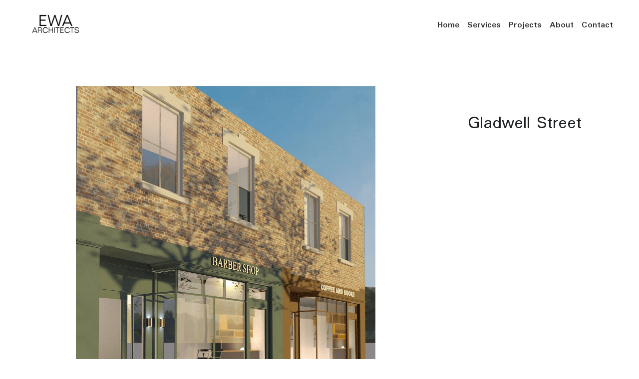

--- FILE ---
content_type: text/html; charset=utf-8
request_url: https://www.ewaarchitects.ie/gladwell-st
body_size: 65456
content:
<!-- Powered by Strikingly.com 4 (1) Jan 17, 2026 at 23:42-->
<!DOCTYPE html>
<html itemscope itemtype='http://schema.org/WebPage' lang='en' xmlns:og='http://ogp.me/ns#' xmlns='http://www.w3.org/1999/xhtml'>
<head>
<title>Gladwell St - EWA ARCHITECTS</title>
<!-- removing_gon has activated 100%, so we add not_removing_gon rollout for specific user -->
<style>#s-content.s-font-body-padauk .s-font-body{font-family:padauk,sans-serif}#s-content.s-font-title-padauk .s-font-title{font-family:padauk,sans-serif}#s-content.s-font-nav_item-padauk .s-font-nav_item{font-family:padauk,sans-serif}</style>
  <script>
//<![CDATA[
window.$S={};$S.app_instances=[];$S.nav=[{"name":"\/home","uid":"1edabab1-b237-437d-add9-bd6c4c72a0e6","memberOnly":false,"hasPassword":false,"isHomePage":true},{"name":"\/architectural-design","uid":"ff3b8404-b5ec-4dd1-bc91-9a7ee4cb35b4","memberOnly":false,"hasPassword":false,"isHomePage":false},{"name":"\/fire-and-disability-certificate","uid":"022d9e24-9244-4b8b-bcac-1987fd9ed82e","memberOnly":false,"hasPassword":false,"isHomePage":false},{"name":"\/planning-and-retention","uid":"66fbbdbf-25a4-4480-a98d-2befd4fa9546","memberOnly":false,"hasPassword":false,"isHomePage":false},{"name":"\/gladwell-st","uid":"c540b795-5045-4eec-91b7-43652a8f0b61","memberOnly":false,"hasPassword":false,"isHomePage":false},{"name":"\/aghamore","uid":"7eda8da2-1234-40d0-a1aa-7e53af3273c2","memberOnly":false,"hasPassword":false,"isHomePage":false},{"name":"\/about","uid":"56cc3df4-a26f-4c81-aa65-55e74618a7de","memberOnly":false,"hasPassword":false,"isHomePage":false},{"name":"\/contact","uid":"c3125e4d-1455-41e6-9460-8e391eed0406","memberOnly":false,"hasPassword":false,"isHomePage":false},{"name":"\/news","uid":"b4eb55de-213f-4de6-b577-f0bec59eca7a","memberOnly":false,"hasPassword":false,"isHomePage":false},{"name":"\/pre-purchase-surveys","uid":"c57f5ab9-9299-40f2-abc3-40bb6ff9d4b5","memberOnly":false,"hasPassword":false,"isHomePage":false},{"name":"\/opinions-on-compliance","uid":"4299ae27-d68c-4d3c-9d50-eaab619d81ba","memberOnly":false,"hasPassword":false,"isHomePage":false},{"name":"\/land-registry-maps","uid":"8b3a6a9d-b9fb-4a07-ade5-08084804234e","memberOnly":false,"hasPassword":false,"isHomePage":false},{"name":"\/5-6-dublin-st","uid":"eb247939-b42e-4cb3-bcce-a0a8ef4ad0f9","memberOnly":false,"hasPassword":false,"isHomePage":false},{"name":"\/housing-unlocked-exhibition","uid":"28614812-1322-4ddf-abe7-09cd8ae51057","memberOnly":false,"hasPassword":false,"isHomePage":false},{"name":"\/drumcondra-rd","uid":"430c0078-edd2-43fb-854b-89bc567598d0","memberOnly":false,"hasPassword":false,"isHomePage":false},{"name":"\/ashe-lane","uid":"b12df297-9144-473a-9dad-fdb4606c2f19","memberOnly":false,"hasPassword":false,"isHomePage":false},{"name":"\/booking","uid":"ab3bf89d-2353-4d9c-89d7-2e03c4feac3a","memberOnly":false,"hasPassword":false,"isHomePage":false},{"name":"\/projects","uid":"277cfc51-4186-4df9-b199-9a14a6cf0fe0","memberOnly":false,"hasPassword":false,"isHomePage":false},{"name":"\/murphy-house","uid":"9ec6f427-ba4e-4eac-918a-e477511947e0","memberOnly":false,"hasPassword":false,"isHomePage":false},{"name":"\/rolestown-house","uid":"2b3dddb3-7e91-404a-8224-850aad2191d4","memberOnly":false,"hasPassword":false,"isHomePage":false},{"name":"\/king-st","uid":"b628c1f5-37c4-4604-82fb-83a09330dc7f","memberOnly":false,"hasPassword":false,"isHomePage":false},{"name":"\/macreary-house","uid":"304bcfc6-dcfd-48c9-a9ed-c30064681087","memberOnly":false,"hasPassword":false,"isHomePage":false},{"name":"\/rathbeale-crescent","uid":"acec3151-2747-40eb-a013-74d1ddaa04d7","memberOnly":false,"hasPassword":false,"isHomePage":false},{"name":"\/services","uid":"68c5e2de-7c46-4248-854b-1852f81c8046","memberOnly":false,"hasPassword":false,"isHomePage":false}];$S.conf={"SUPPORTED_CURRENCY":[{"code":"AED","symbol":"\u062f.\u0625","decimal":".","thousand":",","precision":2,"name":"United Arab Emirates Dirham"},{"code":"AFN","symbol":"\u060b","decimal":".","thousand":",","precision":2,"name":"Afghan afghani"},{"code":"ALL","symbol":"Lek","decimal":",","thousand":".","precision":2,"name":"Albanian lek"},{"code":"AMD","symbol":"\u058f","decimal":",","thousand":".","precision":2,"name":"Armenian dram"},{"code":"ANG","symbol":"\u0192","decimal":",","thousand":".","precision":2,"name":"Netherlands Antillean guilder"},{"code":"AOA","symbol":"Kz","decimal":",","thousand":".","precision":2,"name":"Angolan kwanza"},{"code":"ARS","symbol":"$","decimal":",","thousand":".","precision":2,"name":"Argentine peso"},{"code":"AUD","symbol":"A$","decimal":".","thousand":" ","precision":2,"name":"Australian Dollar"},{"code":"AWG","symbol":"\u0192","decimal":".","thousand":",","precision":2,"name":"Aruban florin"},{"code":"AZN","symbol":"\u20bc","decimal":".","thousand":",","precision":2,"name":"Azerbaijani Manat"},{"code":"BAM","symbol":"KM","decimal":",","thousand":".","precision":2,"name":"Bosnia and Herzegovina convertible mark"},{"code":"BBD","symbol":"$","decimal":".","thousand":",","precision":2,"name":"Barbadian dollar"},{"code":"BDT","symbol":"Tk","decimal":".","thousand":",","precision":2,"name":"Bangladeshi Taka"},{"code":"BGN","symbol":"\u043b\u0432","decimal":",","thousand":".","precision":2,"name":"Bulgarian lev"},{"code":"BHD","symbol":"\u062f.\u0628","decimal":".","thousand":",","precision":3,"name":"Bahraini dinar"},{"code":"BIF","symbol":"FBu","decimal":".","thousand":",","precision":0,"name":"Burundian franc"},{"code":"BMD","symbol":"$","decimal":".","thousand":",","precision":2,"name":"Bermudian dollar"},{"code":"BND","symbol":"$","decimal":".","thousand":",","precision":2,"name":"Brunei dollar"},{"code":"BOB","symbol":"$b","decimal":",","thousand":".","precision":2,"name":"Bolivian boliviano"},{"code":"BRL","symbol":"R$","decimal":",","thousand":".","precision":2,"name":"Brazilian Real","format":"%s %v"},{"code":"BSD","symbol":"$","decimal":".","thousand":",","precision":2,"name":"Bahamian dollar"},{"code":"BTN","symbol":"Nu.","decimal":".","thousand":",","precision":2,"name":"Bhutanese ngultrum"},{"code":"BWP","symbol":"P","decimal":".","thousand":",","precision":2,"name":"Botswana pula"},{"code":"BYN","symbol":"Br","decimal":".","thousand":",","precision":2,"name":"Belarusian ruble"},{"code":"BZD","symbol":"BZ$","decimal":".","thousand":",","precision":2,"name":"Belize dollar"},{"code":"CAD","symbol":"$","decimal":".","thousand":",","precision":2,"name":"Canadian Dollar"},{"code":"CDF","symbol":"FC","decimal":".","thousand":",","precision":2,"name":"Congolese franc"},{"code":"CHF","symbol":"CHF","decimal":".","thousand":"'","precision":2,"name":"Swiss Franc","format":"%s %v"},{"code":"CLP","symbol":"$","decimal":"","thousand":".","precision":0,"name":"Chilean Peso"},{"code":"CNY","symbol":"\u00a5","decimal":".","thousand":",","precision":2,"name":"Chinese Yuan"},{"code":"CRC","symbol":"\u20a1","decimal":",","thousand":".","precision":2,"name":"Costa Rican col\u00f3n"},{"code":"CUP","symbol":"$","decimal":".","thousand":",","precision":2,"name":"Cuban peso"},{"code":"CVE","symbol":"$","decimal":".","thousand":",","precision":2,"name":"Cape Verdean escudo"},{"code":"CZK","symbol":"K\u010d","decimal":",","thousand":".","precision":2,"name":"Czech Koruna","format":"%v %s"},{"code":"DJF","symbol":"Fdj","decimal":".","thousand":",","precision":0,"name":"Djiboutian franc"},{"code":"DKK","symbol":"kr","decimal":".","thousand":",","precision":2,"name":"Danish Krone","format":"%v %s"},{"code":"DOP","symbol":"RD$","decimal":".","thousand":",","precision":2,"name":"Dominican peso"},{"code":"DZD","symbol":"\u062f\u062c","decimal":",","thousand":".","precision":2,"name":"Algerian dinar"},{"code":"EGP","symbol":"E\u00a3","decimal":".","thousand":",","precision":2,"name":"Egyptian pound"},{"code":"ERN","symbol":"Nkf","decimal":".","thousand":",","precision":2,"name":"Eritrean nakfa"},{"code":"ETB","symbol":"Br","decimal":".","thousand":",","precision":2,"name":"Ethiopian birr"},{"code":"EUR","symbol":"\u20ac","decimal":",","thousand":".","precision":2,"name":"Euro","format":"%v %s"},{"code":"FJD","symbol":"$","decimal":".","thousand":",","precision":2,"name":"Fijian dollar"},{"code":"FKP","symbol":"\u00a3","decimal":".","thousand":",","precision":2,"name":"Falkland Islands pound"},{"code":"GBP","symbol":"\u00a3","decimal":".","thousand":",","precision":2,"name":"British Pound"},{"code":"GEL","symbol":"\u10da","decimal":",","thousand":".","precision":2,"name":"Georgian lari"},{"code":"GGP","symbol":"\u00a3","decimal":".","thousand":",","precision":2,"name":"Guernsey pound"},{"code":"GHS","symbol":"GH\u20b5","decimal":".","thousand":",","precision":2,"name":"Ghanaian cedi"},{"code":"GIP","symbol":"\u00a3","decimal":".","thousand":",","precision":2,"name":"Gibraltar pound"},{"code":"GMD","symbol":"D","decimal":".","thousand":",","precision":2,"name":"Gambian dalasi"},{"code":"GNF","symbol":"\u20a3","decimal":".","thousand":",","precision":0,"name":"Guinean franc"},{"code":"GTQ","symbol":"Q","decimal":".","thousand":",","precision":2,"name":"Guatemalan quetzal"},{"code":"GYD","symbol":"G$","decimal":".","thousand":",","precision":2,"name":"Guyanese dollar"},{"code":"HKD","symbol":"HK$","decimal":".","thousand":",","precision":2,"name":"Hong Kong Dollar"},{"code":"HNL","symbol":"L","decimal":".","thousand":",","precision":2,"name":"Honduran lempira"},{"code":"HRK","symbol":"kn","decimal":".","thousand":",","precision":2,"name":"Croatian kuna"},{"code":"HTG","symbol":"G","decimal":".","thousand":",","precision":2,"name":"Haitian gourde"},{"code":"HUF","symbol":"Ft","decimal":"","thousand":",","precision":0,"name":"Hungarian Forint","format":"%v %s"},{"code":"ILS","symbol":"\u20aa","decimal":".","thousand":",","precision":2,"name":"Israeli New Shekel"},{"code":"IMP","symbol":"\u00a3","decimal":".","thousand":",","precision":2,"name":"Isle of Man pound"},{"code":"INR","symbol":"\u20b9","decimal":".","thousand":",","precision":2,"name":"Indian Rupee"},{"code":"IQD","symbol":"\u062f.\u0639","decimal":".","thousand":",","precision":3,"name":"Iraqi dinar"},{"code":"IRR","symbol":"\u062a\u0648\u0645\u0627\u0646","decimal":".","thousand":",","precision":2,"name":"Iranian rial"},{"code":"ISK","symbol":"kr","decimal":",","thousand":".","precision":2,"name":"Icelandic kr\u00f3na"},{"code":"JEP","symbol":"\u00a3","decimal":".","thousand":",","precision":2,"name":"Jersey pound"},{"code":"JMD","symbol":"J$","decimal":".","thousand":",","precision":2,"name":"Jamaican Dollar"},{"code":"JOD","symbol":"JD","decimal":".","thousand":",","precision":3,"name":"Jordanian Dinar"},{"code":"JPY","symbol":"\u00a5","decimal":"","thousand":",","precision":0,"name":"Japanese Yen","format":"%s %v"},{"code":"KES","symbol":"KSh","decimal":".","thousand":",","precision":2,"name":"Kenyan shilling"},{"code":"KGS","symbol":"\u043b\u0432","decimal":",","thousand":".","precision":2,"name":"Kyrgyzstani som"},{"code":"KHR","symbol":"\u17db","decimal":".","thousand":",","precision":2,"name":"Cambodian riel"},{"code":"KMF","symbol":"CF","decimal":".","thousand":",","precision":0,"name":"Comorian franc"},{"code":"KPW","symbol":"\u20a9","decimal":".","thousand":",","precision":2,"name":"North Korean won"},{"code":"KRW","symbol":"\uc6d0","decimal":"","thousand":",","precision":0,"name":"South Korean Won","format":"%v %s"},{"code":"KWD","symbol":"\u062f.\u0643","decimal":".","thousand":",","precision":3,"name":"Kuwait dinar"},{"code":"KYD","symbol":"CI$","decimal":".","thousand":",","precision":2,"name":"Cayman Islands dollar"},{"code":"KZT","symbol":"\u20b8","decimal":",","thousand":".","precision":2,"name":"Kazakhstani tenge"},{"code":"LBP","symbol":"LL","decimal":".","thousand":",","precision":2,"name":"Lebanese pound"},{"code":"LKR","symbol":"\u20a8","decimal":".","thousand":",","precision":2,"name":"Sri Lankan rupee"},{"code":"LRD","symbol":"LR$","decimal":".","thousand":",","precision":2,"name":"Liberian dollar"},{"code":"LSL","symbol":"M","decimal":".","thousand":",","precision":2,"name":"Lesotho loti"},{"code":"LYD","symbol":"LD","decimal":".","thousand":",","precision":3,"name":"Libyan dinar"},{"code":"MAD","symbol":"\u062f.\u0645.","decimal":",","thousand":".","precision":2,"name":"Moroccan dirham"},{"code":"MDL","symbol":"L","decimal":",","thousand":".","precision":2,"name":"Moldovan leu"},{"code":"MGA","symbol":"Ar","decimal":".","thousand":",","precision":0,"name":"Malagasy ariary"},{"code":"MKD","symbol":"\u0434\u0435\u043d","decimal":",","thousand":".","precision":2,"name":"Macedonian denar"},{"code":"MMK","symbol":"Ks","decimal":".","thousand":",","precision":2,"name":"Myanmar kyat"},{"code":"MNT","symbol":"\u20ae","decimal":".","thousand":",","precision":2,"name":"Mongolian tugrik"},{"code":"MOP","symbol":"MOP$","decimal":".","thousand":",","precision":2,"name":"Macanese pataca"},{"code":"MRO","symbol":"UM","decimal":".","thousand":",","precision":2,"name":"Mauritanian Ouguiya"},{"code":"MRU","symbol":"UM","decimal":".","thousand":",","precision":2,"name":"Mauritanian ouguiya"},{"code":"MUR","symbol":"\u20a8","decimal":".","thousand":",","precision":2,"name":"Mauritian rupee"},{"code":"MVR","symbol":"Rf","decimal":".","thousand":",","precision":2,"name":"Maldivian rufiyaa"},{"code":"MWK","symbol":"K","decimal":".","thousand":",","precision":2,"name":"Malawian kwacha"},{"code":"MXN","symbol":"$","decimal":".","thousand":",","precision":2,"name":"Mexican Peso"},{"code":"MYR","symbol":"RM","decimal":".","thousand":",","precision":2,"name":"Malaysian Ringgit"},{"code":"MZN","symbol":"MT","decimal":",","thousand":".","precision":2,"name":"Mozambican metical"},{"code":"NAD","symbol":"N$","decimal":".","thousand":",","precision":2,"name":"Namibian dollar"},{"code":"NGN","symbol":"\u20a6","decimal":".","thousand":",","precision":2,"name":"Nigerian naira"},{"code":"NIO","symbol":"C$","decimal":".","thousand":",","precision":2,"name":"Nicaraguan c\u00f3rdoba"},{"code":"NOK","symbol":"kr","decimal":",","thousand":".","precision":2,"name":"Norwegian Krone","format":"%v %s"},{"code":"NPR","symbol":"\u20a8","decimal":".","thousand":",","precision":2,"name":"Nepalese rupee"},{"code":"NZD","symbol":"$","decimal":".","thousand":",","precision":2,"name":"New Zealand Dollar"},{"code":"OMR","symbol":"\u0631.\u0639.","decimal":".","thousand":",","precision":3,"name":"Omani rial"},{"code":"PAB","symbol":"B\/.","decimal":".","thousand":",","precision":2,"name":"Panamanian balboa"},{"code":"PEN","symbol":"S\/.","decimal":".","thousand":",","precision":2,"name":"Peruvian Sol"},{"code":"PGK","symbol":"K","decimal":".","thousand":",","precision":2,"name":"Papua New Guinean kina"},{"code":"PHP","symbol":"\u20b1","decimal":".","thousand":",","precision":2,"name":"Philippine Peso"},{"code":"PKR","symbol":"\u20a8","decimal":".","thousand":",","precision":2,"name":"Pakistani rupee"},{"code":"PLN","symbol":"z\u0142","decimal":",","thousand":" ","precision":2,"name":"Polish Zloty","format":"%v %s"},{"code":"PYG","symbol":"\u20b2","decimal":",","thousand":".","precision":0,"name":"Paraguayan guaran\u00ed"},{"code":"QAR","symbol":"\u0631.\u0642","decimal":".","thousand":",","precision":2,"name":"Qatari riyal"},{"code":"RON","symbol":"lei","decimal":",","thousand":".","precision":2,"name":"Romanian leu"},{"code":"RSD","symbol":"\u0434\u0438\u043d","decimal":",","thousand":".","precision":2,"name":"Serbian dinar"},{"code":"RUB","symbol":"\u20bd","decimal":",","thousand":".","precision":2,"name":"Russian Ruble","format":"%v %s"},{"code":"RWF","symbol":"FRw","decimal":".","thousand":",","precision":0,"name":"Rwandan franc"},{"code":"SAR","symbol":"\u0631.\u0633","decimal":".","thousand":",","precision":2,"name":"Saudi Arabian riyal"},{"code":"SBD","symbol":"SI$","decimal":".","thousand":",","precision":2,"name":"Solomon Islands dollar"},{"code":"SCR","symbol":"SRe","decimal":".","thousand":",","precision":2,"name":"Seychellois rupee"},{"code":"SDG","symbol":"SDG","decimal":".","thousand":",","precision":2,"name":"Sudanese pound"},{"code":"SEK","symbol":"kr","decimal":".","thousand":" ","precision":2,"name":"Swedish Krona","format":"%v %s"},{"code":"SGD","symbol":"S$","decimal":".","thousand":",","precision":2,"name":"Singapore Dollar"},{"code":"SHP","symbol":"\u00a3","decimal":".","thousand":",","precision":2,"name":"Saint Helena pound"},{"code":"SLL","symbol":"Le","decimal":".","thousand":",","precision":2,"name":"Sierra Leonean leone"},{"code":"SOS","symbol":"S","decimal":".","thousand":",","precision":2,"name":"Somali shilling"},{"code":"SRD","symbol":"$","decimal":",","thousand":".","precision":2,"name":"Surinamese dollar"},{"code":"SSP","symbol":"SS\u00a3","decimal":".","thousand":",","precision":2,"name":"South Sudanese pound"},{"code":"STD","symbol":"Db","decimal":".","thousand":",","precision":2,"name":"Sao Tomean Dobra"},{"code":"STN","symbol":"Db","decimal":".","thousand":",","precision":2,"name":"S\u00e3o Tom\u00e9 and Pr\u00edncipe dobra"},{"code":"SYP","symbol":"LS","decimal":".","thousand":",","precision":2,"name":"Syrian pound"},{"code":"SZL","symbol":"E","decimal":".","thousand":",","precision":2,"name":"Swazi lilangeni"},{"code":"THB","symbol":"\u0e3f","decimal":".","thousand":",","precision":2,"name":"Thai Baht"},{"code":"TJS","symbol":"SM","decimal":".","thousand":",","precision":2,"name":"Tajikistani somoni"},{"code":"TMT","symbol":"T","decimal":".","thousand":",","precision":2,"name":"Turkmenistan manat"},{"code":"TND","symbol":"\u062f.\u062a","decimal":".","thousand":",","precision":3,"name":"Tunisian dinar"},{"code":"TOP","symbol":"T$","decimal":".","thousand":",","precision":2,"name":"Tongan pa\u02bbanga"},{"code":"TRY","symbol":"\u20ba","decimal":".","thousand":",","precision":2,"name":"Turkish lira"},{"code":"TTD","symbol":"TT$","decimal":".","thousand":",","precision":2,"name":"Trinidad and Tobago dollar"},{"code":"TWD","symbol":"NT$","decimal":"","thousand":",","precision":0,"name":"New Taiwan Dollar"},{"code":"TZS","symbol":"Tsh","decimal":".","thousand":",","precision":2,"name":"Tanzanian shilling"},{"code":"UAH","symbol":"\u20b4","decimal":".","thousand":",","precision":2,"name":"Ukrainian hryvnia"},{"code":"UGX","symbol":"USh","decimal":".","thousand":",","precision":2,"name":"Ugandan shilling"},{"code":"USD","symbol":"$","decimal":".","thousand":",","precision":2,"name":"United States Dollar"},{"code":"UYU","symbol":"$U","decimal":",","thousand":".","precision":2,"name":"Uruguayan peso"},{"code":"UZS","symbol":"\u043b\u0432","decimal":",","thousand":".","precision":2,"name":"Uzbekistani so\u02bbm"},{"code":"VES","symbol":"Bs.S.","decimal":".","thousand":",","precision":2,"name":"Venezuelan bol\u00edvar soberano"},{"code":"VUV","symbol":"VT","decimal":".","thousand":",","precision":0,"name":"Vanuatu vatu"},{"code":"WST","symbol":"WS$","decimal":".","thousand":",","precision":2,"name":"Samoan t\u0101l\u0101"},{"code":"XAF","symbol":"FCFA","decimal":".","thousand":",","precision":0,"name":"Central African CFA franc"},{"code":"XCD","symbol":"EC$","decimal":".","thousand":",","precision":2,"name":"East Caribbean dollar"},{"code":"XDR","symbol":"SDR","decimal":".","thousand":"","precision":0,"name":"Special drawing rights"},{"code":"XOF","symbol":"CFA","decimal":".","thousand":",","precision":0,"name":"West African CFA franc"},{"code":"XPF","symbol":"\u20a3","decimal":".","thousand":",","precision":0,"name":"CFP franc"},{"code":"YER","symbol":"\u0631.\u064a","decimal":".","thousand":",","precision":2,"name":"Yemeni rial"},{"code":"ZAR","symbol":"R","decimal":".","thousand":",","precision":2,"name":"South African Rand"},{"code":"ZMW","symbol":"K","decimal":",","thousand":".","precision":2,"name":"Zambian kwacha"},{"code":"IDR","symbol":"Rp ","decimal":"","thousand":".","precision":0,"name":"Indonesian Rupiah"},{"code":"VND","symbol":"\u20ab","decimal":"","thousand":".","precision":0,"name":"Vietnamese Dong","format":"%v%s"},{"code":"LAK","symbol":"\u20ad","decimal":".","thousand":",","precision":2,"name":"Lao kip"},{"code":"COP","symbol":"$","decimal":".","thousand":",","precision":0,"name":"Colombian Peso"}],"pages_show_static_path":"https:\/\/static-assets.strikinglycdn.com\/pages_show_static-bc1f19a55f2b44d4730b53552286eb27fea2e9da8282fb2743c9147c736f5092.js","keenio_collection":"strikingly_pageviews","keenio_collection_sharding":"strikingly_pageviews-18400001-18500000","keenio_pbs_impression_collection":"strikingly_pbs_impression","keenio_pbs_conversion_collection":"strikingly_pbs_conversion","keenio_pageservice_imageshare_collection":"strikingly_pageservice_imageshare","keenio_page_socialshare_collection":"strikingly_page_socialshare","keenio_page_framing_collection":"strikingly_page_framing","keenio_file_download_collection":"strikingly_file_download","keenio_ecommerce_buyer_landing":"strikingly_ecommerce_buyer_landing","keenio_ecommerce_buyer_viewed_checkout_dialog":"strikingly_ecommerce_buyer_viewed_checkout_dialog","keenio_ecommerce_buyer_completed_shipping_address":"strikingly_ecommerce_buyer_completed_shipping_address","keenio_ecommerce_buyer_selected_payment_method":"strikingly_ecommerce_buyer_selected_payment_method","keenio_ecommerce_buyer_canceled_order":"strikingly_ecommerce_buyer_canceled_order","keenio_ecommerce_buyer_added_item_to_cart":"strikingly_ecommerce_buyer_added_item_to_cart","keenio_events_collection":"strikingly_events","is_screenshot_rendering":false,"ecommerce_stripe_alipay":false,"headless_render":null,"wx_instant_follow":false,"is_google_analytics_enabled":true,"is_strikingly_analytics_enabled":true,"is_from_site_to_app":false,"is_weitie":false,"weitie_post_id":null,"weitie_meta_info":null,"weitie_slogan":"\u65e0\u9700\u6ce8\u518c\u7684\u53d1\u5e16\u795e\u5668","gdpr_compliance_feature":false,"strikingly_live_chat_settings":null,"FACEBOOK_APP_ID":"138736959550286","FACEBOOK_PERMS":"email"};$S.fonts=null;$S.live_site=true;$S.user_meta={"user_type":"","live_chat_branding":false,"oneClickShareInfo":null};$S.global_conf={"premium_apps":["HtmlApp","EcwidApp","MailChimpApp","CeleryApp","LocuApp"],"environment":"production","env":"production","host_suffix":"strikingly.com","asset_url":"https:\/\/static-assets.strikinglycdn.com","locale":"en","in_china":false,"country_code":null,"browser_locale":null,"is_sxl":false,"china_optimization":false,"enable_live_chat":true,"enable_internal_footer_layout":["33212390","11376106","13075825","12954266","11479862","28250243","28142805","28250455","28250492","23063547","28250512","23063531","28250538","28250791","23063511","28250526","28250588","28250582","28250575","28250570","23063556","28250565","13128850","13075827","13033035","13107039","12989659","12954536","13029321","12967243","12935703","13128849","189186","23559408","22317661","23559972","23559402","23559419","23559961","23559424","23568836","23559400","23559427","23559394","23559955","23559949","23568824","23559953","22317663","13032471","13070869","13107041","13100761","13100763","13039483","12989656","12935476","13029732","13070868","13115975","13115977","12967468"],"user_image_cdn":{"qn":"\/\/user-assets.sxlcdn.com","s":"\/\/custom-images.strikinglycdn.com"},"GROWINGIO_API_KEY":null,"BAIDU_API_KEY":null,"SEGMENTIO_API_KEY":"eb3txa37hi","FACEBOOK_APP_ID":"138736959550286","WECHAT_APP_ID":null,"WECHAT_MP_APP_ID":"","KEEN_IO_PROJECT_ID":"5317e03605cd66236a000002","KEEN_IO_WRITE_KEY":"[base64]","FIREBASE_URL":"bobcat.firebaseIO.com","CLOUDINARY_CLOUD_NAME":"hrscywv4p","CLOUDINARY_PRESET":"oxbxiyxl","rollout":{"background_for_all_sections":false,"crm_livechat":true,"stripe_payer_email":false,"stripe_alipay":true,"stripe_wechatpay":true,"stripe_afterpay":true,"stripe_klarna":true,"paynow_unionpay":true,"tw_payment_registration_upgrade":true,"new_checkout_design":true,"checkout_form_integration":true,"s6_feature":true,"customize_image_appearance":true,"advanced_section_layout_setting":true,"google_invisible_recaptcha":true,"invisible_hcaptcha":false,"show_dummy_data_in_editor":true,"show_dummy_data_in_cro_editor":true,"mobile_editor_2023":true,"mobile_editor_2023_part3":true,"vertical_alignment_2023":true,"enable_migrate_page_data":true,"enable_section_smart_binding":true,"portfolio_region_options":false,"domain_connection_v2":true,"new_blog_editor":true,"new_blog_editor_disabled":false,"draft_editor":true,"disable_draft_editor":false,"new_blog_layout":true,"new_store_layout":true,"gallery_section_2021":true,"strikingly_618":false,"nav_2021":true,"can_use_section_default_format":true,"can_use_section_text_align":true,"section_improvements_part1":true,"nav_2021_off":false,"nav_2023":true,"delay_gon":false,"shake_ssr_gon":false,"feature_list_2023":true,"pbs_i18n":true,"support_sca":false,"dlz_badge":false,"show_kickstart_entry_in_dashboard_support_widget":true,"need_html_custom_code_review":true,"has_hydrated_sections":false,"show_support_widget_in_live_site":false,"wechat_sharing":false,"new_wechat_oauth":false,"midtrans_payments":false,"pbs_variation_b":true,"all_currencies":true,"language_region_redirect_options":false,"portfolio_addon_items":false,"custom_review_v2":false},"cookie_categories":{"necessary":["_claim_popup_ref","member_name","authenticationToken","_pbs_i18n_ab_test","__strk_cookie_notification","__is_open_strk_necessary_cookie","__is_open_strk_analytics_cookie","__is_open_strk_preferences_cookie","site_id","crm_chat_token","authenticationToken","member_id","page_nocache","page_password","page_password_uid","return_path_after_verification","return_path_after_page_verification","is_submitted_all"],"preferences":["__strk_cookie_comment_name","__strk_cookie_comment_email"],"analytics":["__strk_session_id"]},"WEITIE_APP_ID":null,"WEITIE_MP_APP_ID":null,"BUGSNAG_FE_API_KEY":"","BUGSNAG_FE_JS_RELEASE_STAGE":"production","google":{"recaptcha_v2_client_key":"6LeRypQbAAAAAGgaIHIak2L7UaH4Mm3iS6Tpp7vY","recaptcha_v2_invisible_client_key":"6LdmtBYdAAAAAJmE1hETf4IHoUqXQaFuJxZPO8tW"},"hcaptcha":{"hcaptcha_checkbox_key":"cd7ccab0-57ca-49aa-98ac-db26473a942a","hcaptcha_invisible_key":"65400c5a-c122-4648-971c-9f7e931cd872"},"kickstart_locale_selection":{"en":"100","de":"100","es":"100","fr":"100","it":"100","nl":"100","pt-BR":"100","fi":"100","no":"100","sv":"100","pl":"100","cs":"100","ro":"100","ar":"100","id":"100","vi":"0","ja":"100","zh-CN":"100","zh-TW":"100"},"honeypot":"f0d49722"};$S.country_list={"europe":{"name":"Europe","continent":"europe"},"asia":{"name":"Asia","continent":"asia"},"northamerica":{"name":"North America","continent":"northamerica"},"southamerica":{"name":"South America","continent":"southamerica"},"australia":{"name":"Australia","continent":"australia"},"antarctica":{"name":"Antarctica","continent":"antarctica"},"africa":{"name":"Africa","continent":"africa"},"ad":{"name":"Andorra","continent":"europe"},"ae":{"name":"United Arab Emirates","continent":"asia"},"af":{"name":"Afghanistan","continent":"asia"},"ag":{"name":"Antigua and Barbuda","continent":"northamerica"},"ai":{"name":"Anguilla","continent":"northamerica"},"al":{"name":"Albania","continent":"europe"},"am":{"name":"Armenia","continent":"asia"},"an":{"name":"Netherlands Antilles","continent":"northamerica"},"ao":{"name":"Angola","continent":"africa"},"aq":{"name":"Antarctica","continent":"antarctica"},"ar":{"name":"Argentina","continent":"southamerica"},"as":{"name":"American Samoa","continent":"australia"},"at":{"name":"Austria","continent":"europe"},"au":{"name":"Australia","continent":"australia"},"aw":{"name":"Aruba","continent":"northamerica"},"ax":{"name":"\u00c5land Islands","continent":"europe"},"az":{"name":"Azerbaijan","continent":"asia"},"ba":{"name":"Bosnia and Herzegovina","continent":"europe"},"bb":{"name":"Barbados","continent":"northamerica"},"bd":{"name":"Bangladesh","continent":"asia"},"be":{"name":"Belgium","continent":"europe"},"bf":{"name":"Burkina Faso","continent":"africa"},"bg":{"name":"Bulgaria","continent":"europe"},"bh":{"name":"Bahrain","continent":"asia"},"bi":{"name":"Burundi","continent":"africa"},"bj":{"name":"Benin","continent":"africa"},"bl":{"name":"Saint Barth\u00e9lemy","continent":"northamerica"},"bm":{"name":"Bermuda","continent":"northamerica"},"bn":{"name":"Brunei Darussalam","continent":"asia"},"bo":{"name":"Bolivia","continent":"southamerica"},"bq":{"name":"Bonaire, Sint Eustatius and Saba","continent":"northamerica"},"br":{"name":"Brazil","continent":"southamerica"},"bs":{"name":"Bahamas","continent":"northamerica"},"bt":{"name":"Bhutan","continent":"asia"},"bv":{"name":"Bouvet Island","continent":"antarctica"},"bw":{"name":"Botswana","continent":"africa"},"by":{"name":"Belarus","continent":"europe"},"bz":{"name":"Belize","continent":"northamerica"},"ca":{"name":"Canada","continent":"northamerica"},"cc":{"name":"Cocos (Keeling) Islands","continent":"asia"},"cd":{"name":"Congo, The Democratic Republic Of The","continent":"africa"},"cf":{"name":"Central African Republic","continent":"africa"},"cg":{"name":"Congo","continent":"africa"},"ch":{"name":"Switzerland","continent":"europe"},"ci":{"name":"C\u00f4te D'Ivoire","continent":"africa"},"ck":{"name":"Cook Islands","continent":"australia"},"cl":{"name":"Chile","continent":"southamerica"},"cm":{"name":"Cameroon","continent":"africa"},"cn":{"name":"China","continent":"asia"},"co":{"name":"Colombia","continent":"southamerica"},"cr":{"name":"Costa Rica","continent":"northamerica"},"cu":{"name":"Cuba","continent":"northamerica"},"cv":{"name":"Cape Verde","continent":"africa"},"cw":{"name":"Cura\u00e7ao","continent":"northamerica"},"cx":{"name":"Christmas Island","continent":"asia"},"cy":{"name":"Cyprus","continent":"asia"},"cz":{"name":"Czech Republic","continent":"europe"},"de":{"name":"Germany","continent":"europe"},"dj":{"name":"Djibouti","continent":"africa"},"dk":{"name":"Denmark","continent":"europe"},"dm":{"name":"Dominica","continent":"northamerica"},"do":{"name":"Dominican Republic","continent":"northamerica"},"dz":{"name":"Algeria","continent":"africa"},"ec":{"name":"Ecuador","continent":"southamerica"},"ee":{"name":"Estonia","continent":"europe"},"eg":{"name":"Egypt","continent":"africa"},"eh":{"name":"Western Sahara","continent":"africa"},"er":{"name":"Eritrea","continent":"africa"},"es":{"name":"Spain","continent":"europe"},"et":{"name":"Ethiopia","continent":"africa"},"fi":{"name":"Finland","continent":"europe"},"fj":{"name":"Fiji","continent":"australia"},"fk":{"name":"Falkland Islands (Malvinas)","continent":"southamerica"},"fm":{"name":"Micronesia, Federated States Of","continent":"australia"},"fo":{"name":"Faroe Islands","continent":"europe"},"fr":{"name":"France","continent":"europe"},"ga":{"name":"Gabon","continent":"africa"},"gb":{"name":"United Kingdom","continent":"europe"},"gd":{"name":"Grenada","continent":"northamerica"},"ge":{"name":"Georgia","continent":"asia"},"gf":{"name":"French Guiana","continent":"southamerica"},"gg":{"name":"Guernsey","continent":"europe"},"gh":{"name":"Ghana","continent":"africa"},"gi":{"name":"Gibraltar","continent":"europe"},"gl":{"name":"Greenland","continent":"northamerica"},"gm":{"name":"Gambia","continent":"africa"},"gn":{"name":"Guinea","continent":"africa"},"gp":{"name":"Guadeloupe","continent":"northamerica"},"gq":{"name":"Equatorial Guinea","continent":"africa"},"gr":{"name":"Greece","continent":"europe"},"gs":{"name":"South Georgia and the South Sandwich Islands","continent":"antarctica"},"gt":{"name":"Guatemala","continent":"northamerica"},"gu":{"name":"Guam","continent":"australia"},"gw":{"name":"Guinea-Bissau","continent":"africa"},"gy":{"name":"Guyana","continent":"southamerica"},"hk":{"name":"Hong Kong SAR China","continent":"asia"},"hm":{"name":"Heard and McDonald Islands","continent":"antarctica"},"hn":{"name":"Honduras","continent":"northamerica"},"hr":{"name":"Croatia","continent":"europe"},"ht":{"name":"Haiti","continent":"northamerica"},"hu":{"name":"Hungary","continent":"europe"},"id":{"name":"Indonesia","continent":"asia"},"ie":{"name":"Ireland","continent":"europe"},"il":{"name":"Israel","continent":"asia"},"im":{"name":"Isle of Man","continent":"europe"},"in":{"name":"India","continent":"asia"},"io":{"name":"British Indian Ocean Territory","continent":"asia"},"iq":{"name":"Iraq","continent":"asia"},"ir":{"name":"Iran, Islamic Republic Of","continent":"asia"},"is":{"name":"Iceland","continent":"europe"},"it":{"name":"Italy","continent":"europe"},"je":{"name":"Jersey","continent":"europe"},"jm":{"name":"Jamaica","continent":"northamerica"},"jo":{"name":"Jordan","continent":"asia"},"jp":{"name":"Japan","continent":"asia"},"ke":{"name":"Kenya","continent":"africa"},"kg":{"name":"Kyrgyzstan","continent":"asia"},"kh":{"name":"Cambodia","continent":"asia"},"ki":{"name":"Kiribati","continent":"australia"},"km":{"name":"Comoros","continent":"africa"},"kn":{"name":"Saint Kitts And Nevis","continent":"northamerica"},"kp":{"name":"Korea, Democratic People's Republic Of","continent":"asia"},"kr":{"name":"Korea, Republic of","continent":"asia"},"kw":{"name":"Kuwait","continent":"asia"},"ky":{"name":"Cayman Islands","continent":"northamerica"},"kz":{"name":"Kazakhstan","continent":"asia"},"la":{"name":"Lao People's Democratic Republic","continent":"asia"},"lb":{"name":"Lebanon","continent":"asia"},"lc":{"name":"Saint Lucia","continent":"northamerica"},"li":{"name":"Liechtenstein","continent":"europe"},"lk":{"name":"Sri Lanka","continent":"asia"},"lr":{"name":"Liberia","continent":"africa"},"ls":{"name":"Lesotho","continent":"africa"},"lt":{"name":"Lithuania","continent":"europe"},"lu":{"name":"Luxembourg","continent":"europe"},"lv":{"name":"Latvia","continent":"europe"},"ly":{"name":"Libya","continent":"africa"},"ma":{"name":"Morocco","continent":"africa"},"mc":{"name":"Monaco","continent":"europe"},"md":{"name":"Moldova, Republic of","continent":"europe"},"me":{"name":"Montenegro","continent":"europe"},"mf":{"name":"Saint Martin","continent":"northamerica"},"mg":{"name":"Madagascar","continent":"africa"},"mh":{"name":"Marshall Islands","continent":"australia"},"mk":{"name":"North Macedonia","continent":"europe"},"ml":{"name":"Mali","continent":"africa"},"mm":{"name":"Myanmar","continent":"asia"},"mn":{"name":"Mongolia","continent":"asia"},"mo":{"name":"Macao SAR China","continent":"asia"},"mp":{"name":"Northern Mariana Islands","continent":"australia"},"mq":{"name":"Martinique","continent":"northamerica"},"mr":{"name":"Mauritania","continent":"africa"},"ms":{"name":"Montserrat","continent":"northamerica"},"mt":{"name":"Malta","continent":"europe"},"mu":{"name":"Mauritius","continent":"africa"},"mv":{"name":"Maldives","continent":"asia"},"mw":{"name":"Malawi","continent":"africa"},"mx":{"name":"Mexico","continent":"northamerica"},"my":{"name":"Malaysia","continent":"asia"},"mz":{"name":"Mozambique","continent":"africa"},"na":{"name":"Namibia","continent":"africa"},"nc":{"name":"New Caledonia","continent":"australia"},"ne":{"name":"Niger","continent":"africa"},"nf":{"name":"Norfolk Island","continent":"australia"},"ng":{"name":"Nigeria","continent":"africa"},"ni":{"name":"Nicaragua","continent":"northamerica"},"nl":{"name":"Netherlands","continent":"europe"},"no":{"name":"Norway","continent":"europe"},"np":{"name":"Nepal","continent":"asia"},"nr":{"name":"Nauru","continent":"australia"},"nu":{"name":"Niue","continent":"australia"},"nz":{"name":"New Zealand","continent":"australia"},"om":{"name":"Oman","continent":"asia"},"pa":{"name":"Panama","continent":"northamerica"},"pe":{"name":"Peru","continent":"southamerica"},"pf":{"name":"French Polynesia","continent":"australia"},"pg":{"name":"Papua New Guinea","continent":"australia"},"ph":{"name":"Philippines","continent":"asia"},"pk":{"name":"Pakistan","continent":"asia"},"pl":{"name":"Poland","continent":"europe"},"pm":{"name":"Saint Pierre And Miquelon","continent":"northamerica"},"pn":{"name":"Pitcairn","continent":"australia"},"pr":{"name":"Puerto Rico","continent":"northamerica"},"ps":{"name":"Palestine, State of","continent":"asia"},"pt":{"name":"Portugal","continent":"europe"},"pw":{"name":"Palau","continent":"australia"},"py":{"name":"Paraguay","continent":"southamerica"},"qa":{"name":"Qatar","continent":"asia"},"re":{"name":"R\u00e9union","continent":"africa"},"ro":{"name":"Romania","continent":"europe"},"rs":{"name":"Serbia","continent":"europe"},"ru":{"name":"Russian Federation","continent":"europe"},"rw":{"name":"Rwanda","continent":"africa"},"sa":{"name":"Saudi Arabia","continent":"asia"},"sb":{"name":"Solomon Islands","continent":"australia"},"sc":{"name":"Seychelles","continent":"africa"},"sd":{"name":"Sudan","continent":"africa"},"se":{"name":"Sweden","continent":"europe"},"sg":{"name":"Singapore","continent":"asia"},"sh":{"name":"Saint Helena","continent":"africa"},"si":{"name":"Slovenia","continent":"europe"},"sj":{"name":"Svalbard And Jan Mayen","continent":"europe"},"sk":{"name":"Slovakia","continent":"europe"},"sl":{"name":"Sierra Leone","continent":"africa"},"sm":{"name":"San Marino","continent":"europe"},"sn":{"name":"Senegal","continent":"africa"},"so":{"name":"Somalia","continent":"africa"},"sr":{"name":"Suriname","continent":"southamerica"},"ss":{"name":"South Sudan","continent":"africa"},"st":{"name":"Sao Tome and Principe","continent":"africa"},"sv":{"name":"El Salvador","continent":"northamerica"},"sx":{"name":"Sint Maarten","continent":"northamerica"},"sy":{"name":"Syrian Arab Republic","continent":"asia"},"sz":{"name":"Swaziland","continent":"africa"},"tc":{"name":"Turks and Caicos Islands","continent":"northamerica"},"td":{"name":"Chad","continent":"africa"},"tf":{"name":"French Southern Territories","continent":"antarctica"},"tg":{"name":"Togo","continent":"africa"},"th":{"name":"Thailand","continent":"asia"},"tj":{"name":"Tajikistan","continent":"asia"},"tk":{"name":"Tokelau","continent":"australia"},"tl":{"name":"Timor-Leste","continent":"asia"},"tm":{"name":"Turkmenistan","continent":"asia"},"tn":{"name":"Tunisia","continent":"africa"},"to":{"name":"Tonga","continent":"australia"},"tr":{"name":"Turkey","continent":"europe"},"tt":{"name":"Trinidad and Tobago","continent":"northamerica"},"tv":{"name":"Tuvalu","continent":"australia"},"tw":{"name":"Taiwan","continent":"asia"},"tz":{"name":"Tanzania, United Republic of","continent":"africa"},"ua":{"name":"Ukraine","continent":"europe"},"ug":{"name":"Uganda","continent":"africa"},"um":{"name":"United States Minor Outlying Islands","continent":"australia"},"us":{"name":"United States","continent":"northamerica"},"uy":{"name":"Uruguay","continent":"southamerica"},"uz":{"name":"Uzbekistan","continent":"asia"},"va":{"name":"Holy See (Vatican City State)","continent":"europe"},"vc":{"name":"Saint Vincent And The Grenadines","continent":"northamerica"},"ve":{"name":"Venezuela, Bolivarian Republic of","continent":"southamerica"},"vg":{"name":"Virgin Islands, British","continent":"northamerica"},"vi":{"name":"Virgin Islands, U.S.","continent":"northamerica"},"vn":{"name":"Vietnam","continent":"asia"},"vu":{"name":"Vanuatu","continent":"australia"},"wf":{"name":"Wallis and Futuna","continent":"australia"},"ws":{"name":"Samoa","continent":"australia"},"ye":{"name":"Yemen","continent":"asia"},"yt":{"name":"Mayotte","continent":"africa"},"za":{"name":"South Africa","continent":"africa"},"zm":{"name":"Zambia","continent":"africa"},"zw":{"name":"Zimbabwe","continent":"africa"}};$S.state_list={"us":[{"name":"Alabama","abbr":"AL"},{"name":"Alaska","abbr":"AK"},{"name":"American Samoa","abbr":"AS"},{"name":"Arizona","abbr":"AZ"},{"name":"Arkansas","abbr":"AR"},{"name":"California","abbr":"CA"},{"name":"Colorado","abbr":"CO"},{"name":"Connecticut","abbr":"CT"},{"name":"Delaware","abbr":"DE"},{"name":"District of Columbia","abbr":"DC"},{"name":"Florida","abbr":"FL"},{"name":"Georgia","abbr":"GA"},{"name":"Guam","abbr":"GU"},{"name":"Hawaii","abbr":"HI"},{"name":"Idaho","abbr":"ID"},{"name":"Illinois","abbr":"IL"},{"name":"Indiana","abbr":"IN"},{"name":"Iowa","abbr":"IA"},{"name":"Kansas","abbr":"KS"},{"name":"Kentucky","abbr":"KY"},{"name":"Louisiana","abbr":"LA"},{"name":"Maine","abbr":"ME"},{"name":"Maryland","abbr":"MD"},{"name":"Massachusetts","abbr":"MA"},{"name":"Michigan","abbr":"MI"},{"name":"Minnesota","abbr":"MN"},{"name":"Mississippi","abbr":"MS"},{"name":"Missouri","abbr":"MO"},{"name":"Montana","abbr":"MT"},{"name":"Nebraska","abbr":"NE"},{"name":"Nevada","abbr":"NV"},{"name":"New Hampshire","abbr":"NH"},{"name":"New Jersey","abbr":"NJ"},{"name":"New Mexico","abbr":"NM"},{"name":"New York","abbr":"NY"},{"name":"North Carolina","abbr":"NC"},{"name":"North Dakota","abbr":"ND"},{"name":"Northern Mariana Islands","abbr":"MP"},{"name":"Ohio","abbr":"OH"},{"name":"Oklahoma","abbr":"OK"},{"name":"Oregon","abbr":"OR"},{"name":"Pennsylvania","abbr":"PA"},{"name":"Puerto Rico","abbr":"PR"},{"name":"Rhode Island","abbr":"RI"},{"name":"South Carolina","abbr":"SC"},{"name":"South Dakota","abbr":"SD"},{"name":"Tennessee","abbr":"TN"},{"name":"Texas","abbr":"TX"},{"name":"Utah","abbr":"UT"},{"name":"Vermont","abbr":"VT"},{"name":"Virgin Islands","abbr":"VI"},{"name":"Virginia","abbr":"VA"},{"name":"Washington","abbr":"WA"},{"name":"West Virginia","abbr":"WV"},{"name":"Wisconsin","abbr":"WI"},{"name":"Wyoming","abbr":"WY"}],"ca":[{"name":"Alberta","abbr":"AB"},{"name":"British Columbia","abbr":"BC"},{"name":"Manitoba","abbr":"MB"},{"name":"New Brunswick","abbr":"NB"},{"name":"Newfoundland and Labrador","abbr":"NL"},{"name":"Nova Scotia","abbr":"NS"},{"name":"Northwest Territories","abbr":"NT"},{"name":"Nunavut","abbr":"NU"},{"name":"Ontario","abbr":"ON"},{"name":"Prince Edward Island","abbr":"PE"},{"name":"Quebec","abbr":"QC"},{"name":"Saskatchewan","abbr":"SK"},{"name":"Yukon","abbr":"YT"}],"cn":[{"name":"Beijing","abbr":"Beijing"},{"name":"Tianjin","abbr":"Tianjin"},{"name":"Hebei","abbr":"Hebei"},{"name":"Shanxi","abbr":"Shanxi"},{"name":"Nei Mongol","abbr":"Nei Mongol"},{"name":"Liaoning","abbr":"Liaoning"},{"name":"Jilin","abbr":"Jilin"},{"name":"Heilongjiang","abbr":"Heilongjiang"},{"name":"Shanghai","abbr":"Shanghai"},{"name":"Jiangsu","abbr":"Jiangsu"},{"name":"Zhejiang","abbr":"Zhejiang"},{"name":"Anhui","abbr":"Anhui"},{"name":"Fujian","abbr":"Fujian"},{"name":"Jiangxi","abbr":"Jiangxi"},{"name":"Shandong","abbr":"Shandong"},{"name":"Henan","abbr":"Henan"},{"name":"Hubei","abbr":"Hubei"},{"name":"Hunan","abbr":"Hunan"},{"name":"Guangdong","abbr":"Guangdong"},{"name":"Guangxi","abbr":"Guangxi"},{"name":"Hainan","abbr":"Hainan"},{"name":"Chongqing","abbr":"Chongqing"},{"name":"Sichuan","abbr":"Sichuan"},{"name":"Guizhou","abbr":"Guizhou"},{"name":"Yunnan","abbr":"Yunnan"},{"name":"Xizang","abbr":"Xizang"},{"name":"Shaanxi","abbr":"Shaanxi"},{"name":"Gansu","abbr":"Gansu"},{"name":"Qinghai","abbr":"Qinghai"},{"name":"Ningxia","abbr":"Ningxia"},{"name":"Xinjiang","abbr":"Xinjiang"}]};$S.stores={"fonts_v2":[{"name":"padauk","fontType":"google","displayName":"Padauk","cssValue":"\"padauk\"","settings":{"weight":"regular,700"},"hidden":false,"cssFallback":"sans-serif","disableBody":false,"isSuggested":true},{"name":"montserrat","fontType":"google","displayName":"Montserrat","cssValue":"montserrat, helvetica","settings":{"weight":"400,700"},"hidden":false,"cssFallback":"sans-serif","disableBody":null,"isSuggested":true}],"showStatic":{"footerLogoSeoData":{"anchor_link":"https:\/\/www.strikingly.com\/?ref=logo\u0026permalink=site-7155423-6401-1083\u0026custom_domain=www.ewaarchitects.ie\u0026utm_campaign=footer_pbs\u0026utm_content=https%3A%2F%2Fwww.ewaarchitects.ie%2F\u0026utm_medium=user_page\u0026utm_source=7155423\u0026utm_term=pbs_b","anchor_text":"How to build a website"},"isEditMode":false},"pageData":{"type":"Site","id":"f_29ae9bb3-6b46-43f3-aea2-d1b263b8450d","defaultValue":null,"horizontal":false,"fixedSocialMedia":false,"new_page":true,"showMobileNav":true,"showCookieNotification":false,"showTermsAndConditions":true,"showPrivacyPolicy":false,"activateGDPRCompliance":false,"multi_pages":true,"live_chat":false,"showLegacyGallery":true,"isFullScreenOnlyOneSection":true,"showNav":true,"showFooter":false,"showStrikinglyLogo":false,"showNavigationButtons":false,"showShoppingCartIcon":true,"showButtons":true,"navFont":"","titleFont":"padauk","logoFont":"","bodyFont":"padauk","buttonFont":"padauk","headingFont":"padauk","theme":"fresh","templateVariation":"","templatePreset":"","termsText":"EWA DESIGN Ltd Trading as EWA Architects. Registered in Ireland No 716137 \nDirector: Emmet Walsh Bsc Arch. Dip Arch MRIAI reg no. 15171 \n","privacyPolicyText":null,"fontPreset":null,"GDPRHtml":null,"pages":[{"type":"Page","id":"f_34754caf-028e-486f-99fa-b1cced1d2096","defaultValue":null,"sections":[{"type":"Slide","id":"f_0a51a0c7-d426-40d3-b665-f8c52f060ecb","defaultValue":null,"template_id":null,"template_name":"title","components":{"slideSettings":{"type":"SlideSettings","id":"f_943ee627-7191-4907-84e2-feb4666937a7","defaultValue":null,"show_nav":true,"nameChanged":true,"hidden_section":false,"name":"HOME","sync_key":null,"layout_variation":"center-bottom-full","display_settings":{}},"text1":{"type":"RichText","id":"f_a0077d5f-3c56-4741-ab7d-f85f7eb1d26d","defaultValue":false,"value":"","backupValue":null,"version":1},"text2":{"type":"RichText","id":"f_f83205dd-5393-47b0-aede-ef5442185a75","defaultValue":false,"value":"","backupValue":null,"version":1},"text3":{"type":"RichText","id":"f_d04d8019-b9ca-4f31-94cd-49275283442d","defaultValue":true,"value":"Lorem ipsum dolor sit amet, consectetuer adipiscing elit, sed diam nonummy nibh euismod tincidunt ut laoreet.","backupValue":null,"version":null},"media1":{"type":"Media","id":"f_7b038900-31fd-4159-a9a7-3cd3267d5874","defaultValue":true,"video":{"type":"Video","id":"f_8f630558-65f1-45c9-98c5-3b082b43e81f","defaultValue":true,"html":"","url":"https:\/\/vimeo.com\/18150336","thumbnail_url":null,"maxwidth":700,"description":null},"image":{"type":"Image","id":"f_30128805-bdaa-48f6-8a29-aab92a62b6d8","defaultValue":true,"link_url":"","thumb_url":"\/images\/icons\/transparent.png","url":"\/images\/icons\/transparent.png","caption":"","description":"","storageKey":null,"storage":null,"storagePrefix":null,"format":null,"border_radius":null,"aspect_ratio":null,"h":null,"w":null,"s":null,"new_target":true,"noCompression":null,"cropMode":null,"focus":null},"current":"image"},"button1":{"type":"Button","id":"f_a23f9612-9725-4edf-b081-33aed64f75b5","defaultValue":false,"text":"","link_type":"Web","page_id":null,"section_id":null,"size":"medium","style":"","alignment":"center","color":"","font":"Montserrat","url":"","new_target":false},"background1":{"type":"Background","id":"f_8d2135ae-a4b4-4c6a-92f3-0782703e411c","defaultValue":false,"url":"!","textColor":"overlay","backgroundVariation":"","sizing":"cover","userClassName":"","linkUrl":null,"linkTarget":null,"videoUrl":"","videoHtml":"","storageKey":"7155423\/564276_480545","storage":"s","format":"jpeg","h":5859,"w":7812,"s":7210909,"useImage":true,"noCompression":null,"focus":null,"backgroundColor":{"themeColorRangeIndex":null,"type":null,"value":"#D6D1BB"}}}},{"type":"Slide","id":"f_29f2aace-7251-4d44-901e-51b4578b8cbd","defaultValue":null,"template_id":null,"template_name":"featureListB","components":{"slideSettings":{"type":"SlideSettings","id":"f_e27aad72-4b5d-4ed4-88c1-23d1ac220646","defaultValue":null,"show_nav":true,"hidden_section":false,"name":"Feature Listing","sync_key":null,"layout_variation":"normal","layout_config":{"columns":"three","layout":"C","mediaPosition":"left","mediaSize":"m","noTemplateDiff":true,"showButton":false,"structure":"list","subtitleReplaceToText":true}}}},{"type":"Slide","id":"f_b2625ea1-7774-43f1-9f1b-8e0ff2517e5e","defaultValue":true,"template_id":null,"template_name":"contact_form","components":{"slideSettings":{"type":"SlideSettings","id":"f_21643574-4089-4192-8863-1dbd8491aa06","defaultValue":true,"show_nav":true,"hidden_section":false,"name":"Contact Us","sync_key":null,"layout_variation":null,"display_settings":{"hide_form":false,"show_map":false,"show_info":true}}}}],"title":"Home","description":null,"uid":"1edabab1-b237-437d-add9-bd6c4c72a0e6","path":"\/home","pageTitle":null,"pagePassword":null,"pwdPrompt":null,"autoPath":null,"authorized":true},{"type":"Page","id":"f_b63e4476-5208-4305-a101-16fd3cf66eff","sections":[{"type":"Slide","id":"f_17d40050-86a9-4053-a4e5-217e78f4d577","defaultValue":true,"template_id":null,"template_name":"media3","template_version":"s6","components":{"slideSettings":{"type":"SlideSettings","id":"f_42bc3f7d-a621-4f3b-8fc9-ada151603390","defaultValue":true,"show_nav":true,"nameChanged":null,"hidden_section":false,"name":"Big Media","sync_key":null,"layout_variation":"media-bottom-text","display_settings":{},"layout_config":{"isNewMedia":true,"isNewMobileLayout":true,"width":"wide","height":"normal","content_align":"center"}},"background1":{"type":"Background","id":"f_557b5ad6-661d-4fd5-83c2-102cdd03dc4d","defaultValue":true,"url":"","textColor":"light","backgroundVariation":"","sizing":"cover","videoUrl":"","videoHtml":"","storageKey":null,"storage":null,"format":null,"h":null,"w":null,"s":null},"text1":{"type":"RichText","id":"f_de301547-7341-4b02-a0c3-710d25dfd2b7","defaultValue":false,"value":"How to Build a Website Like a Professional","backupValue":null,"version":1},"text2":{"type":"RichText","id":"f_ed556ace-258b-4faf-b854-d4b0b617de9f","defaultValue":false,"value":"Become a member to get unlimited access and support the voices you want to hear more from.","backupValue":null,"version":1},"block1":{"type":"BlockComponent","id":"63906580-219c-4f08-b2e6-c6c6b3c93eed","defaultValue":null,"items":[{"type":"BlockComponentItem","id":"f_e8910544-ad79-4969-869e-188765e1b847","name":"rowBlock","components":{"block1":{"type":"BlockComponent","id":"3e050923-0eb2-4c39-bec1-d443fe39a6ac","items":[{"type":"BlockComponentItem","id":"82535e6f-d59c-4c67-984a-d182cc54847e","name":"columnBlock","components":{"block1":{"type":"BlockComponent","id":"f_0c661f90-9df7-4459-bdd4-88032a303156","items":[{"type":"BlockComponentItem","id":"f_d11d436a-adf1-4df8-9fc4-81f45d7e1cef","defaultValue":true,"name":"largeProfile","components":{"button1":{"type":"Button","id":"f_19bff3af-99a0-45ec-9901-c75d2c8535aa","defaultValue":true,"text":"","size":"medium","style":"","alignment":"center","color":"","font":"","url":"","new_target":null},"media1":{"type":"Media","id":"f_70bd4a65-c502-4d02-8a4f-83a7a5c4c70a","defaultValue":true,"video":{"type":"Video","id":"f_9288bc85-a80e-4a72-b70e-8abcf86cae89","defaultValue":true,"html":"","url":"https:\/\/vimeo.com\/18150336","thumbnail_url":null,"maxwidth":700,"description":null},"image":{"type":"Image","id":"f_0ab31415-586e-42ba-a52d-6efdbd2768c1","defaultValue":true,"link_url":"","thumb_url":"!","url":"!","caption":"","description":"","storageKey":"7155423\/900847_549099","storage":"s","storagePrefix":null,"format":"png","h":292,"w":463,"s":158051,"new_target":true,"focus":null},"current":"image"},"text1":{"type":"RichText","id":"f_1839850c-00e0-4d98-beb7-557a84d1da71","defaultValue":false,"value":"\u003cdiv class=\"s-rich-text-wrapper\" style=\"display: block;\"\u003e\u003cp class=\"s-rich-text-wrapper\"\u003e\u003cspan style=\"display: inline-block\"\u003e\u0026nbsp;\u003c\/span\u003e\u003c\/p\u003e\u003cp class=\"MsoNormal\" style=\"text-align: justify; font-size: 12pt;\"\u003e\u003cstrong\u003eServices\u003c\/strong\u003e\u003cbr\u003e\u003c\/p\u003e\u003cp class=\"MsoNormal\" style=\"text-align: justify; font-size: 12pt;\"\u003eAt EWA, we are committed to transforming ideas into inspiringspaces. Contact us today to discuss how our diverse range of architectural\u003cbr\u003eservices can bring your vision to fruition.\u003cbr\u003e\u003c\/p\u003e\u003cp class=\"MsoNormal\" style=\"text-align: justify; font-size: 12pt;\"\u003eWe take pride in offering a comprehensive range ofarchitectural services tailored to meet the unique needs of our clients. We aim\u003cbr\u003eto deliver exceptional designs that blend functionality, aesthetics, and\u003cbr\u003esustainability. Explore our diverse services below:\u003cbr\u003e\u0026nbsp;\u003c\/p\u003e\u003col\u003e\u003cli class=\"MsoNormal font-size-tag-header-two s-text-font-size-over-default\" style=\"text-align: justify; font-size: 28px;\"\u003e\u003cstrong\u003eDesign\u003c\/strong\u003e: Our core expertise lies in     crafting visionary architectural designs that bring your ideas to life.\u003cbr\u003e     Whether you're planning a residential, commercial, or institutional\u003cbr\u003e     project, we will collaborate with you to understand your vision and\u003cbr\u003e     translate it into a compelling design that reflects your aspirations. \u003c\/li\u003e\u003c\/ol\u003e\u003cp\u003e\u003cspan style=\"display: inline-block\"\u003e\u0026nbsp;\u003c\/span\u003e\u003c\/p\u003e\u003col\u003e\u003cli class=\"MsoNormal font-size-tag-header-four s-text-font-size-over-default\" style=\"text-align: justify; font-size: 20px;\"\u003e\u003cstrong\u003eFeasibility     Studies: \u003c\/strong\u003eBefore     embarking on any project, it's essential to assess its feasibility. Our\u003cbr\u003e     team conducts thorough studies to evaluate the viability of your project,\u003cbr\u003e     taking into account factors such as site conditions, regulatory\u003cbr\u003e     requirements, and budget considerations, providing you with informed\u003cbr\u003e     insights for decision-making.\u003cbr\u003e\u003c\/li\u003e\u003c\/ol\u003e\u003cp class=\"MsoListParagraphCxSpFirst\" style=\"text-align: justify; font-size: 12pt;\"\u003e\u003cstrong\u003e3.      Planning Expertise: \u003c\/strong\u003eNavigating the intricacies ofplanning permissions is a cornerstone of our services. With extensive\u003cbr\u003eexperience, we adeptly guide projects through the planning process, preparing\u003cbr\u003emeticulous applications for both new developments and the retention of existing\u003cbr\u003estructures. Our proficiency extends to providing Opinions on Compliance\u003cbr\u003eCertificates, ensuring adherence to regulations.\u003cbr\u003e\u003c\/p\u003e\u003cp\u003e\u003cspan style=\"display: inline-block\"\u003e\u0026nbsp;\u003c\/span\u003e\u003c\/p\u003e\u003cp class=\"MsoListParagraphCxSpMiddle\" style=\"text-align: justify; font-size: 12pt;\"\u003e\u003cstrong\u003e4.      Land Registry Support: \u003c\/strong\u003eIn addition to our architecturalprowess, we offer valuable assistance with Land Registry Maps. Whether\u003cbr\u003epreparing maps for sales or facilitating first registrations, our team ensures\u003cbr\u003eaccuracy and compliance, streamlining the process for seamless transactions.\u003cbr\u003e\u003c\/p\u003e\u003cp\u003e\u003cspan style=\"display: inline-block\"\u003e\u0026nbsp;\u003c\/span\u003e\u003c\/p\u003e\u003cp class=\"MsoListParagraphCxSpMiddle\" style=\"text-align: justify; font-size: 12pt;\"\u003e\u003cstrong\u003e5.      Detailed Design Excellence: \u003c\/strong\u003eAt the heart of our services lies acommitment to delivering projects with precision and innovation. Our detailed\u003cbr\u003edesign phase ensures that your vision is translated into a tangible,\u003cbr\u003efunctional, and aesthetically pleasing reality. We leverage our expertise to\u003cbr\u003ecreate designs that stand the test of time and exceed expectations.\u003cbr\u003e\u003c\/p\u003e\u003cp\u003e\u003cspan style=\"display: inline-block\"\u003e\u0026nbsp;\u003c\/span\u003e\u003c\/p\u003e\u003cp class=\"MsoListParagraphCxSpLast\" style=\"text-align: justify; font-size: 12pt;\"\u003e\u003cstrong\u003e6.      Comprehensive Project Management: \u003c\/strong\u003eBeyond the conceptualization stage,we take pride in our comprehensive project management services. From\u003cbr\u003econceptualization to completion, we oversee every aspect of the construction\u003cbr\u003eprocess. Our team handles project oversight, budget management, and adherence\u003cbr\u003eto timelines with a focus on quality. Additionally, we offer services as an\u003cbr\u003eAssigned Certifier and PSDP to further enhance project efficiency and\u003cbr\u003ecompliance.\u003cbr\u003e\u0026nbsp;\u003c\/p\u003e\u003col\u003e\u003cli class=\"MsoNormal\" style=\"text-align: justify; font-size: 12pt;\"\u003e\u003cstrong\u003e3D     Visualization:\u003c\/strong\u003e     Immerse yourself in the future of your project with our cutting-edge 3D\u003cbr\u003e     visualization services. Our advanced modeling and rendering techniques\u003cbr\u003e     allow you to explore and experience your design in detail before\u003cbr\u003e     construction begins, ensuring alignment with your expectations. \u003c\/li\u003e\u003c\/ol\u003e\u003cp\u003e\u003cstrong\u003eConsultation     Services:\u003c\/strong\u003e Have     a specific architectural question or need professional advice? Our\u003cbr\u003e     consultation services provide you with direct access and can  offer guidance on design concepts,     planning strategies, and industry best practices.\u003cbr\u003e\u0026nbsp;\u003c\/p\u003e\u003c\/div\u003e","backupValue":null,"version":1},"text2":{"type":"RichText","id":"f_a994ca55-a866-476a-970b-0db88ddd5968","defaultValue":true,"value":"","backupValue":null,"version":null},"text3":{"type":"RichText","id":"f_5323cc51-652a-4e2a-a9e4-a59a08e9f0ad","defaultValue":false,"value":"\u003cdiv class=\"s-rich-text-wrapper\" style=\"display: block;\"\u003e\u003cp style=\"text-align: left;\"\u003eWe provide architectural services through the entire scope of work, from brief development to final drawings and construction. Our first phone consultation with you is always free and we can advise on any aspect of your project, from the budget, the scope of work, planning issues, or appointing a builder. After our first phone call, we will send you a free no-obligation quotation for our fee before proceeding with any works.\u003c\/p\u003e\u003cp style=\"text-align: left;\"\u003eOur service on each project will usually follow 4 stages of work, with each service leading to the next:\u003c\/p\u003e\u003cul\u003e\u003cli style=\"text-align: left;\"\u003eStage 1 \u2013 Sketch designs, Site Analysis and Design\u003c\/li\u003e\u003cli style=\"text-align: left;\"\u003eStage 2 \u2013 Survey, Planning drawings, and planning application\u003c\/li\u003e\u003cli style=\"text-align: left;\"\u003eStage 3 \u2013 Construction drawings, specifications, and management of Tender Process\u003c\/li\u003e\u003cli style=\"text-align: left;\"\u003eStage 4 \u2013 Inspection and Certification of Work\u003c\/li\u003e\u003c\/ul\u003e\u003cp\u003e\u003cspan style=\"display: inline-block\"\u003e\u0026nbsp;\u003c\/span\u003e\u003c\/p\u003e\u003cp style=\"text-align: left;\"\u003eYou can choose to have any number of stages of work and there is no obligation to proceed from one stage to the next. All project needs are different, and we will advise you on what\u2019s best for you and your specific needs.\u003c\/p\u003e\u003cp\u003e\u003cspan style=\"display: inline-block\"\u003e\u0026nbsp;\u003c\/span\u003e\u003c\/p\u003e\u003c\/div\u003e","backupValue":null,"version":1}}}],"inlineLayout":null}}}],"inlineLayout":"12"}}}],"inlineLayout":"1"}}}],"title":"Architectural Design","uid":"ff3b8404-b5ec-4dd1-bc91-9a7ee4cb35b4","path":"\/architectural-design","autoPath":true,"authorized":true},{"type":"Page","id":"f_9e563214-e16e-421d-a86e-c054d1e3ce25","sections":[{"type":"Slide","id":"f_d689cd40-30ba-48b4-8930-ddc64befe79b","defaultValue":true,"template_id":null,"template_name":"media3","components":{"background1":{"type":"Background","id":"f_2dce75f4-3542-4514-b2cc-45b5fe32ad11","defaultValue":true,"url":"","textColor":"light","backgroundVariation":"","sizing":"cover","videoUrl":"","videoHtml":"","storageKey":null,"storage":null,"format":null,"h":null,"w":null,"s":null},"repeatable1":{"type":"Repeatable","id":"f_a1f38c0f-6395-4598-bc8f-17e37bd3d23c","defaultValue":true,"list":[{"type":"RepeatableItem","id":"f_a67df258-de7e-4103-9afa-54e1b22592c4","defaultValue":true,"components":{"button1":{"type":"Button","id":"f_ec535dce-94f4-4138-b663-8fdea9342c42","defaultValue":true,"text":"","size":"medium","style":"","alignment":"center","color":"","font":"","url":"","new_target":null},"media1":{"type":"Media","id":"f_6bae7086-407d-4fb0-b5de-49e0671f1b26","defaultValue":true,"video":{"type":"Video","id":"f_b0fe67e9-1d08-4a87-b4db-f5606f8f8ee1","defaultValue":true,"html":"","url":"https:\/\/vimeo.com\/18150336","thumbnail_url":null,"maxwidth":700,"description":null},"image":{"type":"Image","id":"f_d6174d8b-610c-4457-9d60-9d5f98b4d537","defaultValue":true,"link_url":"","thumb_url":"\/images\/icons\/transparent.png","url":"\/images\/icons\/transparent.png","caption":"","description":"","storageKey":null,"storage":null,"storagePrefix":null,"format":null,"border_radius":null,"aspect_ratio":null,"h":null,"w":null,"s":null,"new_target":true,"focus":null},"current":"image"},"text1":{"type":"RichText","id":"f_8b13e4ef-f641-420f-978e-94cff5b3c848","defaultValue":false,"value":"\u003cp style=\"text-align: left;\"\u003e\u003cstrong\u003eFire Safety and Disability Access Certificates \u003c\/strong\u003e\u003c\/p\u003e\u003cp\u003e\u0026nbsp;\u003c\/p\u003e","backupValue":null,"version":1},"text2":{"type":"RichText","id":"f_36c14126-bdf0-4844-bd61-f37a03707bb5","defaultValue":true,"value":"","backupValue":null,"version":null},"text3":{"type":"RichText","id":"f_9c761f30-942d-406c-a5c1-8a3c306e8a39","defaultValue":false,"value":"\u003cp style=\"text-align: left;\"\u003eA Fire Safety Certificate is a certificate granted after the plans and specifications for a new building are assessed by a fire officer for compliance with Part B (Fire Safety) of the Building Regulations.\u003c\/p\u003e\u003cp style=\"text-align: left;\"\u003e\u0026nbsp;\u003c\/p\u003e\u003cp style=\"text-align: left;\"\u003eIt is a certification of your proposed fire safety design, not the fire safety design of your finished building. When you receive a Fire Safety Certificate in relation to a proposed design it means that your building, if built in accordance with the design as proposed, complies with the fire requirements of the building regulations.\u003c\/p\u003e\u003cp style=\"text-align: left;\"\u003e\u0026nbsp;\u003c\/p\u003e\u003cp style=\"text-align: left;\"\u003eA Disability Access Certificate is a certificate granted by a Building Control Authority that certifies compliance of the design of new works ( not including dwelling houses), extensions and some material alterations to buildings with the requirements of Part M of the Building Regulations.\u003c\/p\u003e\u003cp style=\"text-align: left;\"\u003e\u0026nbsp;\u003c\/p\u003e\u003cp style=\"text-align: left;\"\u003eWe have experience in the preparation of Fire and Disability Access Certificates and can assist with both types of applications.\u003c\/p\u003e\u003cp style=\"text-align: left;\"\u003e\u0026nbsp;\u003c\/p\u003e\u003cp style=\"text-align: left;\"\u003eWe can also assist with fire safety audits and applications for Regularisation Certificates. These are certificates granted by a building control authority in respect of works on non-domestic buildings and apartments blocks which were commenced or completed without the necessary Fire Safety Certificate (FSC).\u003c\/p\u003e","backupValue":null,"version":1}}}],"components":{"button1":{"type":"Button","id":"f_5bae82d4-0212-449e-b729-6dad8d97a865","defaultValue":true,"text":"","size":"medium","style":"","alignment":"center","color":"","font":"","url":"","new_target":null},"media1":{"type":"Media","id":"f_340b5d27-f3d7-435b-9417-6584456ea87b","defaultValue":true,"video":{"type":"Video","id":"f_d1d51f71-4e6f-4924-a377-326e4646578e","defaultValue":true,"html":"","url":"https:\/\/vimeo.com\/18150336","thumbnail_url":null,"maxwidth":700,"description":null},"image":{"type":"Image","id":"f_a2fb91fe-9be1-4607-8f1b-e11b095c655b","defaultValue":true,"link_url":null,"thumb_url":"https:\/\/uploads.strikinglycdn.com\/static\/backgrounds\/striking-pack-3\/preset-C.png","url":"https:\/\/uploads.strikinglycdn.com\/static\/backgrounds\/striking-pack-3\/preset-C.png","caption":"","description":"","storageKey":null,"storage":null,"format":null,"h":null,"w":null,"s":null,"new_target":true},"current":"image"},"text1":{"type":"RichText","id":"f_031df715-e120-4bf1-b0d2-5ab4dc40f52f","defaultValue":true,"value":"Some caption here","backupValue":null,"version":null},"text2":{"type":"RichText","id":"f_d94c4107-da59-4aa9-8f42-0409a65c798d","defaultValue":true,"value":"","backupValue":null,"version":null},"text3":{"type":"RichText","id":"f_8d718f80-0365-4816-9dbd-ee630bc9307b","defaultValue":true,"value":"A sentence or two describing this item.","backupValue":null,"version":null}}},"slideSettings":{"type":"SlideSettings","id":"f_2ab55c19-a5cf-4d2f-a171-1ecf54c8f26a","defaultValue":true,"show_nav":true,"nameChanged":null,"hidden_section":false,"name":"Big Media","sync_key":null,"layout_variation":"media-top-text","display_settings":{},"layout_config":{"isNewMedia":true,"isNewMobileLayout":true}},"text1":{"type":"RichText","id":"f_c1e8db98-f125-40ac-b3ac-c26bc1ba1121","defaultValue":false,"value":"How to Build a Website Like a Professional","backupValue":null,"version":1},"text2":{"type":"RichText","id":"f_457764cf-5f25-40ee-b7e9-09421b5834ff","defaultValue":false,"value":"Become a member to get unlimited access and support the voices you want to hear more from.","backupValue":null,"version":1}}}],"title":"Fire and Disability Certificate","uid":"022d9e24-9244-4b8b-bcac-1987fd9ed82e","path":"\/fire-and-disability-certificate","autoPath":true,"authorized":true},{"type":"Page","id":"f_2ab7fd67-5d66-4cf3-99aa-d105f27e8c9b","sections":[{"type":"Slide","id":"f_73526f5d-79a0-4ba7-873a-bf5bfda84f19","defaultValue":true,"template_id":null,"template_name":"media3","template_version":"","components":{"slideSettings":{"type":"SlideSettings","id":"f_f8c6be9d-7295-48db-b293-8a8c8d8fbb44","defaultValue":true,"show_nav":true,"nameChanged":null,"hidden_section":false,"hidden_mobile_section":false,"name":"Big Media","sync_key":null,"layout_variation":"media-left-text","display_settings":{},"layout_config":{"isNewMedia":true,"isNewMobileLayout":true}},"background1":{"type":"Background","id":"f_97b29c03-f275-496f-9ddc-f7173873e4ad","defaultValue":true,"url":"","textColor":"light","backgroundVariation":"","sizing":"cover","videoUrl":"","videoHtml":"","storageKey":null,"storage":null,"format":null,"h":null,"w":null,"s":null},"text1":{"type":"RichText","id":"f_46fcd9c9-5390-4bef-8b23-382d57533d21","defaultValue":false,"value":"How to Build a Website Like a Professional","backupValue":null,"version":1},"text2":{"type":"RichText","id":"f_5baf79f7-bc50-493a-a699-93ff3fb4728a","defaultValue":false,"value":"Become a member to get unlimited access and support the voices you want to hear more from.","backupValue":null,"version":1},"repeatable1":{"type":"Repeatable","id":"f_dd84f23e-0466-4f94-90c6-05ae25b4cf3d","defaultValue":true,"list":[{"type":"RepeatableItem","id":"f_2f3f2eee-5cda-4166-a0fd-6681e55d059d","defaultValue":true,"components":{"media1":{"type":"Media","id":"f_d53a6195-4a3a-4359-b1f2-4c53dbcc8cb1","defaultValue":true,"video":{"type":"Video","id":"f_25de932e-3f44-4c97-b488-1acd5515ef84","defaultValue":true,"html":"","url":"https:\/\/vimeo.com\/18150336","thumbnail_url":null,"maxwidth":700,"description":null},"image":{"type":"Image","id":"f_b2d2d6e6-7572-4f2e-aa60-40b7a01ba900","defaultValue":true,"link_url":null,"thumb_url":"!","url":"!","caption":"","description":"","storageKey":"7155423\/201480_436090","storage":"s","storagePrefix":null,"format":"jpeg","h":358,"w":1200,"s":173370,"new_target":true,"focus":null},"current":"image"},"text1":{"type":"RichText","id":"f_8c58765c-44e2-40ed-8b5a-49522c801278","defaultValue":false,"value":"\u003cbr\u003e\u003cp\u003eHow to Build a Website Like a Professional\u003c\/p\u003e","backupValue":null,"version":1},"text2":{"type":"RichText","id":"f_0686dd47-c5b7-4f89-ae1e-07d6cfda300e","defaultValue":true,"value":"","backupValue":null,"version":null},"text3":{"type":"RichText","id":"f_0c312299-ded7-49ba-8167-238be76a1b16","defaultValue":false,"value":"\u003cp\u003e\u003cbr\u003eYou\u2019ve read all your free member-only stories.\u003c\/p\u003e\u003cp\u003eBecome a member to get unlimited access and support the voices you want to hear more from.\u003c\/p\u003e","backupValue":null,"version":1},"button1":{"type":"Button","id":"f_63618e20-fa42-43e9-98ef-523802af0b96","defaultValue":true,"text":"","size":"medium","mobile_size":"automatic","style":"","alignment":"center","color":"","font":"","url":"","new_target":null}}}],"components":{"media1":{"type":"Media","id":"f_15c15ed0-12f4-4c1e-8586-fcdcbcb2b65e","defaultValue":true,"video":{"type":"Video","id":"f_46bba84b-5378-4d4e-a640-b6baec6fc505","defaultValue":true,"html":"","url":"https:\/\/vimeo.com\/18150336","thumbnail_url":null,"maxwidth":700,"description":null},"image":{"type":"Image","id":"f_8576d2ee-46bf-410d-a31f-eeeb8494373e","defaultValue":true,"link_url":null,"thumb_url":"https:\/\/uploads.strikinglycdn.com\/static\/backgrounds\/striking-pack-3\/preset-C.png","url":"https:\/\/uploads.strikinglycdn.com\/static\/backgrounds\/striking-pack-3\/preset-C.png","caption":"","description":"","storageKey":null,"storage":null,"format":null,"h":null,"w":null,"s":null,"new_target":true},"current":"image"},"text1":{"type":"RichText","id":"f_a536df70-206f-4a95-94e3-3d655bbf79a9","defaultValue":true,"value":"Some caption here","backupValue":null,"version":null},"text2":{"type":"RichText","id":"f_1df15c69-4e6b-43c8-9fd1-6eb24a26e285","defaultValue":true,"value":"","backupValue":null,"version":null},"text3":{"type":"RichText","id":"f_48add1b6-3021-4610-b392-b2573a17ce34","defaultValue":true,"value":"A sentence or two describing this item.","backupValue":null,"version":null},"button1":{"type":"Button","id":"f_d1353c47-41ad-4397-ad10-6a10a58f03d8","defaultValue":true,"text":"","size":"medium","mobile_size":"automatic","style":"","alignment":"center","color":"","font":"","url":"","new_target":null}}}}},{"type":"Slide","id":"f_ffeeb90e-30d6-4998-b34d-f47a108f1bdc","defaultValue":true,"template_thumbnail_height":300,"template_id":null,"template_name":"gallery4","origin_id":"f_9ce76c7d-b7c9-4b03-afc1-0feed5cd7449","components":{"slideSettings":{"type":"SlideSettings","id":"f_d840a958-f097-4f59-88d7-7d3b5b67efc5","defaultValue":"","show_nav":true,"nameChanged":null,"hidden_section":false,"name":"Gallery","sync_key":null,"layout_variation":"normal","display_settings":{},"layout_config":{"customized":true,"isNewMobileLayout":true,"spacing":"none","templateName":"C","width":"wide","imageShape":"square","structure":"tiled","showTitle":false,"columns":2}}}},{"type":"Slide","id":"f_9a8dd279-6016-4583-b2e3-2738f47e1371","defaultValue":true,"template_thumbnail_height":"239.84733333333335","template_id":null,"template_name":"gallery4","origin_id":"f_499f3093-caa5-4456-b08f-edb7028115de","components":{"slideSettings":{"type":"SlideSettings","id":"f_be6c1042-d6b1-4016-937a-15e65cbbdf44","defaultValue":"","show_nav":true,"nameChanged":null,"hidden_section":false,"name":"Gallery","sync_key":null,"layout_variation":"normal","display_settings":{},"layout_config":{"customized":false,"isNewMobileLayout":true,"spacing":"small","templateName":"D","width":"wide","imageShape":"square","structure":"tiled","showTitle":false,"columns":3}}}}],"title":"Planning and Retention","uid":"66fbbdbf-25a4-4480-a98d-2befd4fa9546","path":"\/planning-and-retention","autoPath":true,"authorized":true},{"type":"Page","id":"f_a3a9a959-958e-4672-9b25-6de281d214a3","sections":[{"type":"Slide","id":"f_c2c3f045-091e-4f4d-9e9a-cc763ae3f9a4","defaultValue":true,"template_id":null,"template_name":"media3","components":{"background1":{"type":"Background","id":"f_40fcada6-1958-4381-90e1-384de1cdc38e","defaultValue":true,"url":"","textColor":"light","backgroundVariation":"","sizing":"cover","videoUrl":"","videoHtml":"","storageKey":null,"storage":null,"format":null,"h":null,"w":null,"s":null},"repeatable1":{"type":"Repeatable","id":"f_6e79de43-d652-4cb7-943c-903ef7b01a18","defaultValue":false,"list":[{"type":"RepeatableItem","id":"f_e8492ae5-ea22-41e5-850a-a6334584cb3f","components":{"button1":{"type":"Button","id":"f_9ced8b3d-1124-4814-978d-4828048b1ab9","defaultValue":true,"text":"","size":"medium","style":"","alignment":"center","color":"","font":"","url":"","new_target":null},"media1":{"type":"Media","id":"f_965e4235-0efd-4da8-aec8-8f369ee4b9cd","defaultValue":true,"video":{"type":"Video","id":"f_b5b7a1d9-102f-42a2-977f-8d6ea561136a","defaultValue":true,"html":"","url":"https:\/\/vimeo.com\/18150336","thumbnail_url":null,"maxwidth":700,"description":null},"image":{"type":"Image","id":"f_c8fabc2e-30f8-4936-8b54-d25e1caa3d27","defaultValue":true,"link_url":"","thumb_url":"!","url":"!","caption":"","description":"","storageKey":"7155423\/764962_740742","storage":"s","storagePrefix":null,"format":"png","h":711,"w":600,"s":785761,"new_target":true,"focus":null},"current":"image"},"text1":{"type":"RichText","id":"f_70325b7a-fa59-45f1-9a86-e8bd9b27aa2c","defaultValue":false,"value":"\u003cp\u003e\u0026nbsp;\u003c\/p\u003e\u003cp\u003eGladwell Street\u003c\/p\u003e\u003cp\u003e\u0026nbsp;\u003c\/p\u003e","backupValue":null,"version":1},"text2":{"type":"RichText","id":"f_076cd15e-226b-4419-8cbd-740c911996e8","defaultValue":true,"value":"","backupValue":null,"version":null},"text3":{"type":"RichText","id":"f_f21f828c-8725-4451-8e1c-cb5bca42dd19","defaultValue":false,"value":"","backupValue":null,"version":1}}}],"components":{"button1":{"type":"Button","id":"f_3e72b94e-eac0-413a-b8ca-82d307c3b3a8","defaultValue":true,"text":"","size":"medium","style":"","alignment":"center","color":"","font":"","url":"","new_target":null},"media1":{"type":"Media","id":"f_992cdcb3-300e-4dad-bc21-dc14d2be183c","defaultValue":true,"video":{"type":"Video","id":"f_4ddeb378-9a34-4199-9521-a8c6291fa978","defaultValue":true,"html":"","url":"https:\/\/vimeo.com\/18150336","thumbnail_url":null,"maxwidth":700,"description":null},"image":{"type":"Image","id":"f_972be51a-271c-4670-91f2-4ff6e03b6eab","defaultValue":true,"link_url":null,"thumb_url":"https:\/\/uploads.strikinglycdn.com\/static\/backgrounds\/striking-pack-3\/preset-C.png","url":"https:\/\/uploads.strikinglycdn.com\/static\/backgrounds\/striking-pack-3\/preset-C.png","caption":"","description":"","storageKey":null,"storage":null,"format":null,"h":null,"w":null,"s":null,"new_target":true},"current":"image"},"text1":{"type":"RichText","id":"f_22fa1719-e20c-4f8a-ab1f-4d629a3beb26","defaultValue":true,"value":"Some caption here","backupValue":null,"version":null},"text2":{"type":"RichText","id":"f_191a76ef-62ec-4685-a286-4cf5fd8bb55c","defaultValue":true,"value":"","backupValue":null,"version":null},"text3":{"type":"RichText","id":"f_160cb6bb-1cd4-4700-a878-b9d5a83f512c","defaultValue":true,"value":"A sentence or two describing this item.","backupValue":null,"version":null}}},"slideSettings":{"type":"SlideSettings","id":"f_901119c0-b6fa-47af-b5ea-fc5037dbc27b","defaultValue":true,"show_nav":true,"nameChanged":null,"hidden_section":false,"name":"Big Media","sync_key":null,"layout_variation":"media-left-text","display_settings":{},"layout_config":{"isNewMedia":true}},"text1":{"type":"RichText","id":"f_8e1a7f04-02a5-4d15-8b5f-7abfb291da38","defaultValue":false,"value":"How to Build a Website Like a Professional","backupValue":null,"version":1},"text2":{"type":"RichText","id":"f_8f350f43-2cce-41fe-8e96-7183c49deb2f","defaultValue":false,"value":"Become a member to get unlimited access and support the voices you want to hear more from.","backupValue":null,"version":1}}}],"title":"Gladwell St","uid":"c540b795-5045-4eec-91b7-43652a8f0b61","path":"\/gladwell-st","autoPath":true,"authorized":true},{"type":"Page","id":"f_5014f3a1-f0ff-4be0-a16f-0d2e69132a57","sections":[{"type":"Slide","id":"f_baa52431-b221-41d1-b8f3-fede1200abb7","defaultValue":null,"template_thumbnail_height":151,"template_id":null,"template_name":"s6_common_section","template_version":"s6","origin_id":"f_8f80b9fa-9563-4ea3-bcdf-51077880fa96","components":{"slideSettings":{"type":"SlideSettings","id":"f_36d39875-b501-4a34-86d9-6b0b52d18ecc","defaultValue":null,"show_nav":true,"show_nav_multi_mode":null,"nameChanged":null,"hidden_section":false,"name":"Make Your Own","sync_key":null,"layout_variation":null,"display_settings":{},"padding":{},"layout_config":{"width":"wide","height":"normal","content_align":"center"}},"background1":{"type":"Background","id":"f_d0be6c3a-62be-4c96-bffc-2b78d613ef98","defaultValue":true,"url":"","textColor":"light","backgroundVariation":"","sizing":"cover","userClassName":null,"linkUrl":null,"linkTarget":null,"videoUrl":"","videoHtml":"","storageKey":null,"storage":null,"format":null,"h":null,"w":null,"s":null,"useImage":null,"noCompression":null,"focus":{},"backgroundColor":{}},"block1":{"type":"BlockComponent","id":"f_5ae41bd3-1d19-4de7-980b-88f319e12fa0","defaultValue":null,"items":[{"type":"BlockComponentItem","id":"f_e16105d6-b322-4028-9da6-879896acfb9f","defaultValue":null,"name":"rowBlock","components":{"block1":{"type":"BlockComponent","id":"f_29e80d59-8b3e-49fb-806f-772c4a61791b","defaultValue":null,"items":[{"type":"BlockComponentItem","id":"f_cdb2640a-7c4e-45fe-a49b-f65d9179b963","defaultValue":null,"name":"columnBlock","components":{"block1":{"type":"BlockComponent","id":"f_73867690-bde5-4bb3-9243-f02451ec2381","defaultValue":null,"items":[{"type":"BlockComponentItem","id":"f_8a282fa0-8d9a-4a0d-a3ee-565feeb9161b","defaultValue":null,"name":"title","components":{"text1":{"type":"RichText","id":"f_4c7c9073-352d-4e84-8ffa-f508362ba4b5","defaultValue":false,"value":"","backupValue":null,"version":1}}}],"layout":[],"inlineLayout":null}}}],"layout":[],"inlineLayout":"12"}}},{"type":"BlockComponentItem","id":"f_91c3eb09-981c-4c80-b30f-913a853eb157","defaultValue":null,"name":"rowBlock","components":{"block1":{"type":"BlockComponent","id":"f_dc9e6e02-16d1-4c6a-ac0f-38f6cc622c1a","defaultValue":null,"items":[{"type":"BlockComponentItem","id":"f_15d79a09-6253-4b13-8463-3bfcd4147158","defaultValue":null,"name":"columnBlock","components":{"block1":{"type":"BlockComponent","id":"f_b22c2bd8-5843-4099-8fcf-9cf208ef134e","defaultValue":null,"items":[{"type":"Image","id":"f_d83cdd5b-f87d-4c17-ab4c-4e4c90f23f84","defaultValue":null,"link_url":null,"thumb_url":"!","url":"!","caption":"","description":"","storageKey":"7155423\/511722_64399","storage":"s","storagePrefix":null,"format":"jpg","border_radius":null,"aspect_ratio":null,"h":756,"w":1024,"s":136029,"new_target":true,"noCompression":null,"cropMode":null,"focus":null}],"layout":[],"inlineLayout":null}}},{"type":"BlockComponentItem","id":"d4e593dc-b863-4408-b3eb-357605ea316f","name":"columnBlock","components":{"block1":{"type":"BlockComponent","id":"40d46a13-1bef-4c63-9d2e-e78425d0476d","items":[{"type":"Image","id":"f368609c-0732-4fe2-8206-0e177f822675","defaultValue":null,"link_url":"","thumb_url":"!","url":"!","caption":"","description":"","storageKey":"7155423\/469692_978858","storage":"s","storagePrefix":null,"format":"jpg","h":900,"w":1200,"s":211889,"new_target":true,"focus":null}]}}}],"layout":[{"type":"LayoutVariants","id":"f_6c9269a9-55f8-4075-8f0d-4d474638cc39","defaultValue":null,"value":"two-thirds"},{"type":"LayoutVariants","id":"f_fe84b6c3-b87a-4db3-a9e8-ba8b67ab2e54","defaultValue":null,"value":"third"}],"inlineLayout":"6-6"}}},{"type":"BlockComponentItem","id":"b69d5491-93d3-48c4-924b-2b9b1ab567d1","name":"rowBlock","components":{"block1":{"type":"BlockComponent","id":"14b05368-f095-49fe-988c-67413067ef39","items":[{"type":"BlockComponentItem","id":"42f5df06-feb3-4f25-8c20-28224895c566","name":"columnBlock","components":{"block1":{"type":"BlockComponent","id":"8235f550-05ef-4dd6-bcdf-d54b1bc9d5ed","items":[{"type":"BlockComponentItem","id":"80eca4a3-7198-4590-80c1-ba31aa0fda05","defaultValue":null,"name":"context","components":{"text1":{"type":"RichText","id":"f_14148cc8-d93f-418f-8f44-7ade83665fae","defaultValue":false,"value":"\u003cdiv class=\"s-rich-text-wrapper\" style=\"display: block;\"\u003e\u003ch5 class=\" font-size-tag-header-five s-text-font-size-over-default\" style=\"font-size: 16px; text-align: left;\"\u003e\u003cstrong\u003eTheIrish landscape is dotted with traditional farm buildings in need of\u003cbr\u003erestoration. Near Carrick-on-Suir in Tipperary, this project focuses on\u003cbr\u003erejuvenating a farmhouse and sheds, transforming them into holiday\u003cbr\u003eaccommodations while introducing organic farming practices and mountain biking\u003cbr\u003eactivities on the nearby Blueway. The restoration involves traditional stone\u003cbr\u003erepointing and contemporary additions with lime-based rendered walls. The\u003cbr\u003eextensive \u003c\/strong\u003e\u003c\/h5\u003e\u003c\/div\u003e","backupValue":null,"version":1}}}]}}}],"inlineLayout":"12"}}}],"layout":[],"inlineLayout":"1"}}}],"title":"Aghamore","uid":"7eda8da2-1234-40d0-a1aa-7e53af3273c2","path":"\/aghamore","autoPath":true,"authorized":true},{"type":"Page","id":"f_670209de-613f-4d9b-b86f-71c666e9a68c","sections":[{"type":"Slide","id":"f_d35db462-5b0a-417f-adec-8e43a57dfba8","defaultValue":true,"template_id":null,"template_name":"media3","components":{"background1":{"type":"Background","id":"f_91a0531a-8a8e-4c3e-abfd-682ba19240eb","defaultValue":true,"url":"","textColor":"light","backgroundVariation":"","sizing":"cover","videoUrl":"","videoHtml":"","storageKey":null,"storage":null,"format":null,"h":null,"w":null,"s":null},"repeatable1":{"type":"Repeatable","id":"f_83fe58b0-5974-4a97-80db-042e646a7db9","defaultValue":true,"list":[{"type":"RepeatableItem","id":"f_1f9c1107-be20-40fc-8869-75fee7e44e2f","defaultValue":true,"components":{"button1":{"type":"Button","id":"f_212b5b80-6e83-4a84-a102-2f818db5b040","defaultValue":true,"text":"","size":"medium","style":"","alignment":"center","color":"","font":"","url":"","new_target":null},"media1":{"type":"Media","id":"f_b2503871-0a18-412e-9cfb-93c2f570e7ea","defaultValue":true,"video":{"type":"Video","id":"f_d1fa749a-ab99-4554-887c-3ace9a9ea461","defaultValue":true,"html":"","url":"https:\/\/vimeo.com\/18150336","thumbnail_url":null,"maxwidth":700,"description":null},"image":{"type":"Image","id":"f_25c744a0-e19f-454c-af7a-9444e75b7756","defaultValue":true,"link_url":"","thumb_url":"\/images\/icons\/transparent.png","url":"\/images\/icons\/transparent.png","caption":"","description":"","storageKey":null,"storage":null,"format":null,"h":null,"w":null,"s":null,"new_target":true},"current":"image"},"text1":{"type":"RichText","id":"f_09dab656-03eb-4925-9978-21b4641c2c72","defaultValue":false,"value":"\u003cp\u003e\u0026nbsp;\u003c\/p\u003e\u003cp style=\"text-align: left;\"\u003e\u003cstrong\u003eAbout\u003c\/strong\u003e\u003c\/p\u003e\u003cp\u003e\u0026nbsp;\u003c\/p\u003e","backupValue":null,"version":1},"text2":{"type":"RichText","id":"f_4a50cf4b-262e-4671-b87d-36928a3fcb66","defaultValue":true,"value":"","backupValue":null,"version":null},"text3":{"type":"RichText","id":"f_ec2384e9-3a3c-49fa-8dd5-55535a13b5b5","defaultValue":false,"value":"\u003cdiv class=\"s-rich-text-wrapper\" style=\"display: block;\"\u003e\u003ch4 class=\"s-rich-text-wrapper s-rich-text-wrapper s-rich-text-wrapper s-rich-text-wrapper s-rich-text-wrapper s-rich-text-wrapper s-rich-text-wrapper s-rich-text-wrapper s-rich-text-wrapper s-rich-text-wrapper s-rich-text-wrapper s-rich-text-wrapper s-rich-text-wrapper s-rich-text-wrapper s-rich-text-wrapper font-size-tag-header-four s-text-font-size-over-default\" style=\"text-align: left; font-size: 20px;\"\u003e\u003cspan style=\"color: #000000;\"\u003e\u003cstrong\u003eEWA ARCHITECTS are a Dublin-based architectural practice providing architectural services across several different sectors. \u003c\/strong\u003e\u003c\/span\u003e\u003c\/h4\u003e\u003ch4 class=\" font-size-tag-header-four s-text-font-size-over-default\" style=\"font-size: 20px;\"\u003e\u003cspan style=\"color: #000000;\"\u003e\u003cspan style=\"display: inline-block\"\u003e\u0026nbsp;\u003c\/span\u003e\u003c\/span\u003e\u003c\/h4\u003e\u003ch4 class=\"s-rich-text-wrapper s-rich-text-wrapper s-rich-text-wrapper font-size-tag-header-four s-text-font-size-over-default\" style=\"text-align: left; font-size: 20px;\"\u003e\u003cspan style=\"color: #000000;\"\u003e\u003cstrong\u003eOur core expertise lies in crafting visionary architectural designs that bring your ideas to life. Whether you're planning a residential, commercial, or institutional project, we will collaborate with you to understand your vision and translate it into a compelling design that reflects your aspirations.\u003c\/strong\u003e\u003c\/span\u003e\u003c\/h4\u003e\u003ch4 class=\" font-size-tag-header-four s-text-font-size-over-default\" style=\"font-size: 20px;\"\u003e\u003cspan style=\"color: #000000;\"\u003e\u003cspan style=\"display: inline-block\"\u003e\u0026nbsp;\u003c\/span\u003e\u003c\/span\u003e\u003c\/h4\u003e\u003ch4 class=\"s-rich-text-wrapper s-rich-text-wrapper s-rich-text-wrapper font-size-tag-header-four s-text-font-size-over-default\" style=\"text-align: left; font-size: 20px;\"\u003e\u003cspan style=\"color: #000000;\"\u003e\u003cstrong\u003eOur team conducts thorough studies to evaluate the viability of your project, taking into account factors such as site conditions, regulatory requirements, and budget considerations, providing you with informed insights for decision-making. Our advanced modelling and rendering techniques allow you to explore and experience your design in detail before construction begins,\u003c\/strong\u003e\u003c\/span\u003e\u003cspan style=\"color: #000000;\"\u003e\u003cbr\u003e\u003c\/span\u003e\u003cspan style=\"color: #000000;\"\u003e\u003cstrong\u003eensuring alignment with your expectations.\u003c\/strong\u003e\u003c\/span\u003e\u003c\/h4\u003e\u003ch4 class=\" font-size-tag-header-four s-text-font-size-over-default\" style=\"font-size: 20px;\"\u003e\u003cspan style=\"color: #000000;\"\u003e\u003cspan style=\"display: inline-block\"\u003e\u0026nbsp;\u003c\/span\u003e\u003c\/span\u003e\u003c\/h4\u003e\u003ch4 class=\"s-rich-text-wrapper s-rich-text-wrapper s-rich-text-wrapper font-size-tag-header-four s-text-font-size-over-default\" style=\"text-align: left; font-size: 20px;\"\u003e\u003cspan style=\"color: #000000;\"\u003e\u003cstrong\u003eWe adeptly guide projects through the planning process, preparing meticulous applications for both new developments and the retention of existing structures. Our proficiency also extends to providing Opinions on Compliance Certificates.\u003c\/strong\u003e\u003c\/span\u003e\u003cspan style=\"color: #000000;\"\u003e\u003cbr\u003e\u003c\/span\u003e\u003c\/h4\u003e\u003ch4 class=\"s-rich-text-wrapper s-rich-text-wrapper s-rich-text-wrapper font-size-tag-header-four s-text-font-size-over-default\" style=\"text-align: left; font-size: 20px;\"\u003e\u003cspan style=\"color: #000000;\"\u003e\u003cstrong\u003eOur detailed design phase ensures that your vision is translated into a tangible, functional, and aesthetically pleasing reality. We leverage our expertise to create designs that stand the test of time and exceed expectations.\u003c\/strong\u003e\u003c\/span\u003e\u003cspan style=\"color: #000000;\"\u003e\u003cbr\u003e\u003c\/span\u003e\u003c\/h4\u003e\u003ch4 class=\"s-rich-text-wrapper s-rich-text-wrapper s-rich-text-wrapper font-size-tag-header-four s-text-font-size-over-default\" style=\"text-align: left; font-size: 20px;\"\u003e\u003cspan style=\"color: #000000;\"\u003e\u003cstrong\u003eBeyond the conceptualization stage, we take pride in our comprehensive project management services. From conceptualization to completion, we oversee every aspect of the construction process. Our team handles project oversight, budget management, and adherence to timelines with a focus on quality. Additionally, we offer services as an Assigned Certifier and PSDP to further enhance project efficiency and compliance.\u003c\/strong\u003e\u003c\/span\u003e\u003c\/h4\u003e\u003ch4 class=\" font-size-tag-header-four s-text-font-size-over-default\" style=\"font-size: 20px;\"\u003e\u003cspan style=\"color: #000000;\"\u003e\u003cspan style=\"display: inline-block\"\u003e\u0026nbsp;\u003c\/span\u003e\u003c\/span\u003e\u003c\/h4\u003e\u003ch4 class=\"s-rich-text-wrapper s-rich-text-wrapper s-rich-text-wrapper font-size-tag-header-four s-text-font-size-over-default\" style=\"text-align: left; font-size: 20px;\"\u003e\u003cspan style=\"color: #000000;\"\u003e\u003cstrong\u003eHave a specific architectural question or need professional advice? Our consultation services provide you with direct access and can offer guidance on design concepts, planning strategies, and industry best practices. Fill out the form on the contact page and one of our team will be touch. \u003c\/strong\u003e\u003c\/span\u003e\u003cbr\u003e\u003cbr\u003e\u003cbr\u003e\u003c\/h4\u003e\u003cp\u003e\u003cspan style=\"display: inline-block\"\u003e\u0026nbsp;\u003c\/span\u003e\u003c\/p\u003e\u003cp\u003e\u003cspan style=\"display: inline-block\"\u003e\u0026nbsp;\u003c\/span\u003e\u003c\/p\u003e\u003cp\u003e\u003cspan style=\"display: inline-block\"\u003e\u0026nbsp;\u003c\/span\u003e\u003c\/p\u003e\u003cp\u003e\u003cspan style=\"display: inline-block\"\u003e\u0026nbsp;\u003c\/span\u003e\u003c\/p\u003e\u003c\/div\u003e","backupValue":null,"version":1}}}],"components":{"button1":{"type":"Button","id":"f_69688208-dc16-4a21-9ccb-4964a88e7104","defaultValue":true,"text":"","size":"medium","style":"","alignment":"center","color":"","font":"","url":"","new_target":null},"media1":{"type":"Media","id":"f_4bc447c4-18b8-46aa-99f3-0bb6688d4b7e","defaultValue":true,"video":{"type":"Video","id":"f_038c9940-d986-4640-bd0e-6470d0aae039","defaultValue":true,"html":"","url":"https:\/\/vimeo.com\/18150336","thumbnail_url":null,"maxwidth":700,"description":null},"image":{"type":"Image","id":"f_5af593f5-bb57-47b3-b346-fd3e69882686","defaultValue":true,"link_url":null,"thumb_url":"https:\/\/uploads.strikinglycdn.com\/static\/backgrounds\/striking-pack-3\/preset-C.png","url":"https:\/\/uploads.strikinglycdn.com\/static\/backgrounds\/striking-pack-3\/preset-C.png","caption":"","description":"","storageKey":null,"storage":null,"format":null,"h":null,"w":null,"s":null,"new_target":true},"current":"image"},"text1":{"type":"RichText","id":"f_ec152bb7-1437-4a9b-bb97-6d96146425fa","defaultValue":true,"value":"Some caption here","backupValue":null,"version":null},"text2":{"type":"RichText","id":"f_46d97a71-bc11-4702-bd44-9a67258f3f1d","defaultValue":true,"value":"","backupValue":null,"version":null},"text3":{"type":"RichText","id":"f_bf58e174-7d58-4c58-9e1e-23abd69fcac5","defaultValue":true,"value":"A sentence or two describing this item.","backupValue":null,"version":null}}},"slideSettings":{"type":"SlideSettings","id":"f_c8aeda31-c459-4c3d-9fa2-e479cc084370","defaultValue":true,"show_nav":true,"nameChanged":null,"hidden_section":false,"name":"Big Media","sync_key":null,"layout_variation":"media-top-text","display_settings":{},"layout_config":{"isNewMedia":true,"isNewMobileLayout":true}},"text1":{"type":"RichText","id":"f_3e0fe088-c988-4f72-8317-a07c3f0354aa","defaultValue":false,"value":"How to Build a Website Like a Professional","backupValue":null,"version":1},"text2":{"type":"RichText","id":"f_af3dbdfe-f3bf-4d3f-9857-46bbb058cb28","defaultValue":false,"value":"Become a member to get unlimited access and support the voices you want to hear more from.","backupValue":null,"version":1}}}],"title":"About","uid":"56cc3df4-a26f-4c81-aa65-55e74618a7de","path":"\/about","autoPath":true,"authorized":true},{"type":"Page","id":"f_fc87b780-f9c1-48f5-8e59-2d3e678fedeb","sections":[{"type":"Slide","id":"f_6ae9e185-cd78-431a-aeb7-87cbc058c90a","defaultValue":true,"template_id":null,"template_name":"contact_form","components":{"background1":{"type":"Background","id":"f_182bce23-337a-45df-8513-c40972ffb6b7","defaultValue":true,"url":"","textColor":"light","backgroundVariation":"","sizing":"cover","videoUrl":"","videoHtml":""},"contactInfo1":{"type":"ContactInfo","id":"f_4a18b8f3-287c-4611-a7a8-8fd84f388458","defaultValue":false,"address":"Studio, 16 Berwick Drive, Swords, Dublin","phone":"01 897 1727","hours":"9am -5.30pm","email":"mail@ewaarchitects.ie"},"email1":{"type":"EmailForm","id":"f_25710bb2-f891-41f3-a917-2af6829584f3","defaultValue":false,"hideMessageBox":false,"hide_name":false,"hide_email":false,"hide_phone_number":false,"name_label":"Name","form_name_label":"Contact page form","email_label":"Email","phone_number_label":"Phone","message_label":"Message","submit_label":"Submit","thanksMessage":"Thanks for your enquiry. We will get back to you as soon as possible.","recipient":"@@V1UURDOWszVmFUbEc3ZWdmeTZMbFVGSFhFZU11bzZPekUrdFJpWW5Sano5QT0tLVV6eGRVQWlxOHVjY2MyMzVlWll3Nmc9PQ==--80e903bedb3f19dcb846381bf2c3dc93d1c0aa3e","label":""},"slideSettings":{"type":"SlideSettings","id":"f_79d05a24-7ec2-4ac3-a452-913487d7589f","defaultValue":true,"show_nav":true,"hidden_section":false,"name":"Contact Us","sync_key":null,"layout_variation":null,"display_settings":{"hide_form":false,"show_map":false,"show_info":true}},"text1":{"type":"RichText","id":"f_6fb13f51-7e6b-4ada-a53f-e3a81f9b80fb","defaultValue":true,"value":"\u003cdiv\u003eContact Us\u003c\/div\u003e","backupValue":null,"version":null},"text2":{"type":"RichText","id":"f_50c9f381-9166-4f59-8450-6a92a091847d","defaultValue":false,"value":"\u003cdiv\u003eIf you have a project you would like to discuss, please feel free to contact us.\u003c\/div\u003e","backupValue":null,"version":1}}}],"title":"Contact","uid":"c3125e4d-1455-41e6-9460-8e391eed0406","path":"\/contact","autoPath":true,"authorized":true},{"type":"Page","id":"f_abd184c8-0d38-4fac-b8e6-8bdb0bf61d3a","sections":[{"type":"Slide","id":"f_e292a1b6-2607-44ea-97d8-2448513c444e","defaultValue":null,"template_id":null,"template_name":"blog3","components":{"background1":{"type":"Background","id":"f_ba0ce2f7-c8ed-445d-b587-00b2116020d2","defaultValue":true,"url":"","textColor":"light","backgroundVariation":"","sizing":"cover","videoUrl":"","videoHtml":""},"blog1":{"type":"BlogCollectionComponent","id":40,"defaultValue":null,"app_instance_id":null,"app_id":null,"category":{"id":"all","name":"All Categories"}},"slideSettings":{"type":"SlideSettings","id":"f_77849807-f396-4023-a061-9912ceeaf4e3","defaultValue":null,"show_nav":true,"hidden_section":false,"name":"NEWS","sync_key":null,"layout_variation":"one-smallCircle-long-none","layout_config":{"columns":1,"customized":false,"imageAlignment":"left","imageShape":"landscape-16-9","imageSize":"m","snippetLength":"short","structure":"grid","templateName":"E"}},"text1":{"type":"RichText","id":"f_5f48a311-ef9d-4072-8c73-06617b51c06e","defaultValue":false,"value":"\u003cdiv\u003eNEWS\u003c\/div\u003e","backupValue":false,"version":1},"text2":{"type":"RichText","id":"f_0553581f-e3c3-4655-8c12-61b3cfae215a","defaultValue":false,"value":"\u003cdiv\u003eComing soon.\u003c\/div\u003e","backupValue":false,"version":1}}}],"title":"News","uid":"b4eb55de-213f-4de6-b577-f0bec59eca7a","path":"\/news","autoPath":true,"authorized":true},{"type":"Page","id":"f_a756e41c-b487-41a4-8232-e0a49dee9cf8","sections":[{"type":"Slide","id":"f_f2068a7a-a382-4423-ac70-3ee2daac411f","defaultValue":true,"template_id":null,"template_name":"media3","components":{"background1":{"type":"Background","id":"f_a7929fb4-5323-4b92-a226-f9762343cd44","defaultValue":true,"url":"","textColor":"light","backgroundVariation":"","sizing":"cover","videoUrl":"","videoHtml":"","storageKey":null,"storage":null,"format":null,"h":null,"w":null,"s":null},"repeatable1":{"type":"Repeatable","id":"f_e626dd8f-9cf5-4bc6-8436-85a3bad7ba06","defaultValue":true,"list":[{"type":"RepeatableItem","id":"f_5633e8e3-bdac-4fe1-9a16-9d7ce17406b1","defaultValue":true,"components":{"button1":{"type":"Button","id":"f_e407382f-4f35-4b90-9c54-f33ab415a25d","defaultValue":true,"text":"","size":"medium","style":"","alignment":"center","color":"","font":"","url":"","new_target":null},"media1":{"type":"Media","id":"f_f99f0c42-a6d7-46c7-b6ba-b36aca860cba","defaultValue":true,"video":{"type":"Video","id":"f_528c4b85-7816-4442-8a52-44a6a3e139bf","defaultValue":true,"html":"","url":"https:\/\/vimeo.com\/18150336","thumbnail_url":null,"maxwidth":700,"description":null},"image":{"type":"Image","id":"f_118c7ddc-025a-4ca2-b3c5-f872943afb2e","defaultValue":true,"link_url":null,"thumb_url":"!","url":"!","caption":"","description":"","storageKey":"7155423\/947119_940400","storage":"s","storagePrefix":null,"format":"png","h":282,"w":200,"s":25730,"new_target":true,"focus":null},"current":"image"},"text1":{"type":"RichText","id":"f_9a414a80-2b09-4aca-ac1b-0d6233ed9fc1","defaultValue":false,"value":"\u003cp\u003e\u0026nbsp;\u003c\/p\u003e\u003cp style=\"text-align: left;\"\u003e\u003cstrong\u003ePre-Purchase Surveys\u003c\/strong\u003e\u003c\/p\u003e\u003cp\u003e\u0026nbsp;\u003c\/p\u003e","backupValue":null,"version":1},"text2":{"type":"RichText","id":"f_99cd8579-b4ce-4cab-b94f-a189c4fb53ae","defaultValue":true,"value":"","backupValue":null,"version":null},"text3":{"type":"RichText","id":"f_063e6bfd-d809-4e6b-8c86-82057c68c62a","defaultValue":false,"value":"\u003cp style=\"text-align: left;\"\u003eA pre-purchase house survey, often referred to as a homebuyers survey, is a thorough internal and external inspection of a property, commenting on the general condition and state of repair of the property and reporting on any urgent or significant defects.\u003c\/p\u003e\u003cp style=\"text-align: left;\"\u003e\u0026nbsp;\u003c\/p\u003e\u003cp style=\"text-align: left;\"\u003eThe survey report informs the prospective purchaser whether the defects are serious or urgent and advises on remedial works, repairs and maintenances required. This type of inspection, survey and report are usually adequate for most standard constructed residential properties, including apartments, traditional houses, and family homes.\u003c\/p\u003e\u003cp style=\"text-align: left;\"\u003e\u0026nbsp;\u003c\/p\u003e\u003cp style=\"text-align: left;\"\u003eWhen we undertake a pre-purchase survey, we prepare a detailed report that will inform you of the general condition of the property and make recommendations to remedy any defects or areas of disrepair.\u003c\/p\u003e\u003cp style=\"text-align: left;\"\u003e\u0026nbsp;\u003c\/p\u003e\u003cp style=\"text-align: left;\"\u003eOur pre-purchase survey report start at \u20ac350 exclusive of VAT for a three bed two-storey dwelling, paid for by bank transfer prior to commencement of the survey.\u003c\/p\u003e\u003cp style=\"text-align: left;\"\u003e\u0026nbsp;\u003c\/p\u003e\u003cp class=\"normalPara\" style=\"text-align: left;\"\u003eIf you require a pre-purchase survey, email or phone us for an immediate, free, no obligations quote.\u003c\/p\u003e","backupValue":null,"version":1}}}],"components":{"button1":{"type":"Button","id":"f_328780bc-45bd-4067-8c6f-6a9df31c24f4","defaultValue":true,"text":"","size":"medium","style":"","alignment":"center","color":"","font":"","url":"","new_target":null},"media1":{"type":"Media","id":"f_2c090948-d432-4a49-a4d3-2d4ad7014916","defaultValue":true,"video":{"type":"Video","id":"f_f3380896-fc8f-4380-98d7-3d49d9df1cab","defaultValue":true,"html":"","url":"https:\/\/vimeo.com\/18150336","thumbnail_url":null,"maxwidth":700,"description":null},"image":{"type":"Image","id":"f_32d4abe9-5e85-4f60-a63d-bd55b2012fd4","defaultValue":true,"link_url":null,"thumb_url":"https:\/\/uploads.strikinglycdn.com\/static\/backgrounds\/striking-pack-3\/preset-C.png","url":"https:\/\/uploads.strikinglycdn.com\/static\/backgrounds\/striking-pack-3\/preset-C.png","caption":"","description":"","storageKey":null,"storage":null,"format":null,"h":null,"w":null,"s":null,"new_target":true},"current":"image"},"text1":{"type":"RichText","id":"f_cab97ab4-53fd-446c-a922-e16b4a51c5dd","defaultValue":true,"value":"Some caption here","backupValue":null,"version":null},"text2":{"type":"RichText","id":"f_3464a015-a30e-40ed-865b-12da14155c32","defaultValue":true,"value":"","backupValue":null,"version":null},"text3":{"type":"RichText","id":"f_d32b4947-d426-4da0-9ab4-f6cd336b5d45","defaultValue":true,"value":"A sentence or two describing this item.","backupValue":null,"version":null}}},"slideSettings":{"type":"SlideSettings","id":"f_96b41a23-1b17-4994-8162-964ee4c1daac","defaultValue":true,"show_nav":true,"nameChanged":null,"hidden_section":false,"name":"Big Media","sync_key":null,"layout_variation":"media-top-text","display_settings":{},"layout_config":{"isNewMedia":true,"isNewMobileLayout":true}},"text1":{"type":"RichText","id":"f_e6708e17-15a1-4fa7-a723-3288b44cb149","defaultValue":false,"value":"How to Build a Website Like a Professional","backupValue":null,"version":1},"text2":{"type":"RichText","id":"f_8c232b86-3292-46e9-8ac2-9d40e88e5a8e","defaultValue":false,"value":"Become a member to get unlimited access and support the voices you want to hear more from.","backupValue":null,"version":1}}}],"title":"Pre-Purchase Surveys","uid":"c57f5ab9-9299-40f2-abc3-40bb6ff9d4b5","path":"\/pre-purchase-surveys","autoPath":true,"authorized":true},{"type":"Page","id":"f_aea84d9a-e61e-461a-a2b9-1709d2214b43","sections":[{"type":"Slide","id":"f_efad27f6-cc05-4681-828f-35b6dc8d14b6","defaultValue":true,"template_id":null,"template_name":"media3","components":{"background1":{"type":"Background","id":"f_bb2e03ac-3665-4436-b240-b70f1a09761e","defaultValue":true,"url":"","textColor":"light","backgroundVariation":"","sizing":"cover","videoUrl":"","videoHtml":"","storageKey":null,"storage":null,"format":null,"h":null,"w":null,"s":null},"repeatable1":{"type":"Repeatable","id":"f_cd44a7a5-3047-48b2-9024-23b0ceffa7ad","defaultValue":true,"list":[{"type":"RepeatableItem","id":"f_47e58a0b-2c05-49d9-b520-6f96bafe15a7","defaultValue":true,"components":{"button1":{"type":"Button","id":"f_9db000b0-ab5f-4032-8336-2d339a3e4410","defaultValue":true,"text":"","size":"medium","style":"","alignment":"center","color":"","font":"","url":"","new_target":null},"media1":{"type":"Media","id":"f_aa2469b8-2516-4bf6-bd00-30f85cf98d81","defaultValue":true,"video":{"type":"Video","id":"f_97331a0b-c2ed-41e8-87b7-7110b38b73cf","defaultValue":true,"html":"","url":"https:\/\/vimeo.com\/18150336","thumbnail_url":null,"maxwidth":700,"description":null},"image":{"type":"Image","id":"f_5aac0174-c820-44f4-946c-2ad8dc67aa87","defaultValue":true,"link_url":"","thumb_url":"\/images\/icons\/transparent.png","url":"\/images\/icons\/transparent.png","caption":"","description":"","storageKey":null,"storage":null,"storagePrefix":null,"format":null,"border_radius":null,"aspect_ratio":null,"h":null,"w":null,"s":null,"new_target":true,"focus":null},"current":"image"},"text1":{"type":"RichText","id":"f_da37a744-8b51-433d-b5fb-5b4467c6324f","defaultValue":false,"value":"\u003cp\u003e\u0026nbsp;\u003c\/p\u003e\u003cp style=\"text-align: left;\"\u003e\u003cstrong\u003eOpinion on Compliance\u003c\/strong\u003e\u003c\/p\u003e\u003cp\u003e\u0026nbsp;\u003c\/p\u003e","backupValue":null,"version":1},"text2":{"type":"RichText","id":"f_3eb457ed-780e-4106-8dc6-936dfb103a2b","defaultValue":true,"value":"","backupValue":null,"version":null},"text3":{"type":"RichText","id":"f_c70b8939-58e6-4b34-8ec5-59bb9864262c","defaultValue":false,"value":"\u003cp style=\"text-align: left;\"\u003eWhen selling or mortgaging your house, you will be asked by the purchaser to provide a Certificate of Compliance to ensure the property and any structural alterations or extensions comply with Planning and Building Regulations. If you have not employed an architect, engineer or surveyor and you do not have a Certificate of Compliance, then you will have to provide an Opinion on Compliance.\u003c\/p\u003e\u003cp style=\"text-align: left;\"\u003eAn Opinion on Compliance is similar, but it does not offer you the same assurances that a Certificate of Compliance does. The opinion is carried out after the completion of the project and is based on a visual inspection of the finished works.\u003c\/p\u003e\u003cp style=\"text-align: left;\"\u003e\u0026nbsp;\u003c\/p\u003e\u003cp style=\"text-align: left;\"\u003eWhen we prepare Opinions of Compliance, our service includes an investigation into the planning files for the property together with a site visit prior to preparing the opinion.\u003cbr\u003e\u003cbr\u003eAll our Opinions of Compliance are presented in a format that has been approved by the Law Society of Ireland.\u003c\/p\u003e","backupValue":null,"version":1}}}],"components":{"button1":{"type":"Button","id":"f_2e8705a7-db37-484e-a17d-e509501c27d7","defaultValue":true,"text":"","size":"medium","style":"","alignment":"center","color":"","font":"","url":"","new_target":null},"media1":{"type":"Media","id":"f_ec482e43-81e9-4944-b20e-09550ce22a08","defaultValue":true,"video":{"type":"Video","id":"f_66d38d0c-e4d1-4664-894d-4f7e95717af2","defaultValue":true,"html":"","url":"https:\/\/vimeo.com\/18150336","thumbnail_url":null,"maxwidth":700,"description":null},"image":{"type":"Image","id":"f_a9efe361-0429-4a62-8f79-ef69ed72595d","defaultValue":true,"link_url":null,"thumb_url":"https:\/\/uploads.strikinglycdn.com\/static\/backgrounds\/striking-pack-3\/preset-C.png","url":"https:\/\/uploads.strikinglycdn.com\/static\/backgrounds\/striking-pack-3\/preset-C.png","caption":"","description":"","storageKey":null,"storage":null,"format":null,"h":null,"w":null,"s":null,"new_target":true},"current":"image"},"text1":{"type":"RichText","id":"f_33c76b63-f18e-4480-a587-996ae4839a55","defaultValue":true,"value":"Some caption here","backupValue":null,"version":null},"text2":{"type":"RichText","id":"f_155d34de-3fb4-489c-910b-b82a4f2302bf","defaultValue":true,"value":"","backupValue":null,"version":null},"text3":{"type":"RichText","id":"f_eefab3b0-d18d-4b5f-b286-306c85e84415","defaultValue":true,"value":"A sentence or two describing this item.","backupValue":null,"version":null}}},"slideSettings":{"type":"SlideSettings","id":"f_9fac236a-9a9a-4774-b3b3-2fcb82ea763f","defaultValue":true,"show_nav":true,"nameChanged":null,"hidden_section":false,"name":"Big Media","sync_key":null,"layout_variation":"media-top-text","display_settings":{},"layout_config":{"isNewMedia":true,"isNewMobileLayout":true}},"text1":{"type":"RichText","id":"f_ddcfebe5-8057-4916-a8c2-a5532a885046","defaultValue":false,"value":"How to Build a Website Like a Professional","backupValue":null,"version":1},"text2":{"type":"RichText","id":"f_5baf60e8-4db1-4a8e-9517-3c81d94509e9","defaultValue":false,"value":"Become a member to get unlimited access and support the voices you want to hear more from.","backupValue":null,"version":1}}}],"title":"Opinions on Compliance","uid":"4299ae27-d68c-4d3c-9d50-eaab619d81ba","path":"\/opinions-on-compliance","autoPath":true,"authorized":true},{"type":"Page","id":"f_cb3edf86-76ec-4bd3-9991-082b88c6619e","sections":[{"type":"Slide","id":"f_e038c8bf-6228-449b-ad41-64918a2fb9e7","defaultValue":true,"template_id":null,"template_name":"media3","components":{"background1":{"type":"Background","id":"f_037432cb-d731-4ea7-84ed-1c8bc707c121","defaultValue":true,"url":"","textColor":"light","backgroundVariation":"","sizing":"cover","videoUrl":"","videoHtml":"","storageKey":null,"storage":null,"format":null,"h":null,"w":null,"s":null},"repeatable1":{"type":"Repeatable","id":"f_f4f811b3-0d8f-4077-b6a2-63c25f5e5627","defaultValue":true,"list":[{"type":"RepeatableItem","id":"f_5ef8cdc6-8915-4193-b1f4-50cbdbca2723","defaultValue":true,"components":{"button1":{"type":"Button","id":"f_356a98b9-d9c4-4e54-b379-72ca1c766d72","defaultValue":true,"text":"","size":"medium","style":"","alignment":"center","color":"","font":"","url":"","new_target":null},"media1":{"type":"Media","id":"f_a86b1a04-c780-4281-913a-31156a98bc7c","defaultValue":true,"video":{"type":"Video","id":"f_f39e0382-96d0-4eca-ba67-083510103dc2","defaultValue":true,"html":"","url":"https:\/\/vimeo.com\/18150336","thumbnail_url":null,"maxwidth":700,"description":null},"image":{"type":"Image","id":"f_644be969-0274-46d9-bce1-b4129e5558c2","defaultValue":true,"link_url":null,"thumb_url":"!","url":"!","caption":"","description":"","storageKey":"7155423\/452897_318970","storage":"s","storagePrefix":null,"format":"jpg","h":400,"w":400,"s":34517,"new_target":true,"focus":null},"current":"image"},"text1":{"type":"RichText","id":"f_4eb64b30-3262-4564-bbba-3e3b595bb34e","defaultValue":false,"value":"\u003cp\u003e\u0026nbsp;\u003c\/p\u003e\u003cp style=\"text-align: left;\"\u003e\u003cstrong\u003eLand Registry Compliant Map\u003c\/strong\u003e\u003c\/p\u003e\u003cp\u003e\u0026nbsp;\u003c\/p\u003e","backupValue":null,"version":1},"text2":{"type":"RichText","id":"f_dc843a9a-8a5a-498d-92fd-49a3a874f30b","defaultValue":true,"value":"","backupValue":null,"version":null},"text3":{"type":"RichText","id":"f_9ee6a953-1dfb-4bc8-8973-5a0038952b99","defaultValue":false,"value":"\u003cp style=\"text-align: left;\"\u003eA Land registry compliant map is a detailed map used for Land Registration purposes. This is a detailed large-scale map that meets the specific requirements of the Property Registration Authority (Land Registry). These maps can be used to specify the exact location and boundaries of freehold or leasehold property. They can also be used for First Registrations, Subdivisions of Registered Property and Rights over Registered Property, etc.\u003c\/p\u003e\u003cp style=\"text-align: left;\"\u003e\u0026nbsp;\u003c\/p\u003e\u003cp style=\"text-align: left;\"\u003eWhen a property or part of a property requires a new title, the new plot needs to be lodged and approved by the Land Registry (Property Registration Authority).\u003cbr\u003e\u0026nbsp;\u003c\/p\u003e\u003cp style=\"text-align: left;\"\u003eWe provide a complete service of site survey and confirm that the boundaries illustrated on the map match the actual boundaries (this is not always the case), we measure the site area and produce title maps for submission to the Property Registration Authority (Land Registry).\u003c\/p\u003e\u003cp style=\"text-align: left;\"\u003e\u0026nbsp;\u003c\/p\u003e\u003cp style=\"text-align: left;\"\u003eThe registration of apartments can be a more complicated process as floor plans with co-ordinate detail are required to satisfy the requirement of the Property Registration Authority.\u003c\/p\u003e\u003cp style=\"text-align: left;\"\u003e\u0026nbsp;\u003c\/p\u003e\u003cp style=\"text-align: left;\"\u003eYou can check to see if your property has previously been registered on the Land Registry Website.\u003c\/p\u003e\u003cp style=\"text-align: left;\"\u003ehttps:\/\/www.landregistryireland.com\/map-search\u003c\/p\u003e\u003cp style=\"text-align: left;\"\u003e\u0026nbsp;\u003c\/p\u003e\u003cp style=\"text-align: left;\"\u003eIf your site or property is not outlined in red, it has not been registered.\u003c\/p\u003e\u003cp style=\"text-align: left;\"\u003e\u0026nbsp;\u003c\/p\u003e\u003cp style=\"text-align: left;\"\u003e\u003cstrong\u003eDeclarations of Identity\u003c\/strong\u003e\u003c\/p\u003e\u003cp style=\"text-align: left;\"\u003e\u0026nbsp;\u003c\/p\u003e\u003cp style=\"text-align: left;\"\u003eWe can also provide Declarations of Identity for property boundaries.\u003c\/p\u003e","backupValue":null,"version":1}}}],"components":{"button1":{"type":"Button","id":"f_3f3216a6-e7a0-441f-a3b7-10fd11398ae4","defaultValue":true,"text":"","size":"medium","style":"","alignment":"center","color":"","font":"","url":"","new_target":null},"media1":{"type":"Media","id":"f_9fd212f4-d06b-4994-b0d3-605ad14aaca3","defaultValue":true,"video":{"type":"Video","id":"f_b85f853d-8b98-46e7-8d32-666054d3c23b","defaultValue":true,"html":"","url":"https:\/\/vimeo.com\/18150336","thumbnail_url":null,"maxwidth":700,"description":null},"image":{"type":"Image","id":"f_577a7f16-5716-4bb6-beaf-e9f80797b4e2","defaultValue":true,"link_url":null,"thumb_url":"https:\/\/uploads.strikinglycdn.com\/static\/backgrounds\/striking-pack-3\/preset-C.png","url":"https:\/\/uploads.strikinglycdn.com\/static\/backgrounds\/striking-pack-3\/preset-C.png","caption":"","description":"","storageKey":null,"storage":null,"format":null,"h":null,"w":null,"s":null,"new_target":true},"current":"image"},"text1":{"type":"RichText","id":"f_cc3c5641-f73a-409b-89b1-1f03852be0f8","defaultValue":true,"value":"Some caption here","backupValue":null,"version":null},"text2":{"type":"RichText","id":"f_057b85e4-07b1-44ff-bb8d-8ba790e7202b","defaultValue":true,"value":"","backupValue":null,"version":null},"text3":{"type":"RichText","id":"f_44029634-7e47-4700-abdc-1f04808703e0","defaultValue":true,"value":"A sentence or two describing this item.","backupValue":null,"version":null}}},"slideSettings":{"type":"SlideSettings","id":"f_2fa64987-f38f-40c9-b2ac-cc9c9580a0af","defaultValue":true,"show_nav":true,"nameChanged":null,"hidden_section":false,"name":"Big Media","sync_key":null,"layout_variation":"media-top-text","display_settings":{},"layout_config":{"isNewMedia":true,"isNewMobileLayout":true}},"text1":{"type":"RichText","id":"f_d7133ff3-dcd7-4646-bc75-6f813ab08d79","defaultValue":false,"value":"How to Build a Website Like a Professional","backupValue":null,"version":1},"text2":{"type":"RichText","id":"f_12e2d471-ef2b-4e8d-895f-4cadbbd4ae9f","defaultValue":false,"value":"Become a member to get unlimited access and support the voices you want to hear more from.","backupValue":null,"version":1}}}],"title":"Land Registry Maps","uid":"8b3a6a9d-b9fb-4a07-ade5-08084804234e","path":"\/land-registry-maps","autoPath":true,"authorized":true},{"type":"Page","id":"f_68b44488-3cf6-4171-9aa1-6326b8eac78d","sections":[{"type":"Slide","id":"f_0e675e62-1e6a-4f84-9edd-4724c1f356a2","defaultValue":true,"template_id":null,"template_name":"media3","components":{"slideSettings":{"type":"SlideSettings","id":"f_9e876c8a-9d3d-47b0-ade1-ce8903838cd6","defaultValue":true,"show_nav":true,"nameChanged":null,"hidden_section":false,"name":"Big Media","sync_key":null,"layout_variation":"media-left-text","display_settings":{},"layout_config":{"isNewMedia":true,"isNewMobileLayout":true}},"background1":{"type":"Background","id":"f_ede68866-1cfa-4c22-8678-eadef54c9f26","defaultValue":true,"url":"","textColor":"light","backgroundVariation":"","sizing":"cover","videoUrl":"","videoHtml":"","storageKey":null,"storage":null,"format":null,"h":null,"w":null,"s":null},"text1":{"type":"RichText","id":"f_8aa227ea-af48-4397-a23f-a557a1d68f46","defaultValue":false,"value":"How to Build a Website Like a Professional","backupValue":null,"version":1},"text2":{"type":"RichText","id":"f_2df720dd-f56a-4fd6-b7b0-ec0f2f8121d8","defaultValue":false,"value":"Become a member to get unlimited access and support the voices you want to hear more from.","backupValue":null,"version":1},"repeatable1":{"type":"Repeatable","id":"f_f8802664-59eb-4d6b-800d-2a827fecedef","defaultValue":false,"list":[{"type":"RepeatableItem","id":"f_3945545e-1b31-4bd8-bb4d-b152bae9085c","defaultValue":true,"components":{"media1":{"type":"Media","id":"f_1f88e748-9fe2-4fd3-a15e-79981c3e1dac","defaultValue":true,"video":{"type":"Video","id":"f_bf8a0aa1-c7d3-4684-a218-54c620288742","defaultValue":true,"html":"","url":"https:\/\/vimeo.com\/18150336","thumbnail_url":null,"maxwidth":700,"description":null},"image":{"type":"Image","id":"f_3bde7634-5dc6-483a-aec3-2c81b19acdc5","defaultValue":true,"link_url":null,"thumb_url":"!","url":"!","caption":"","description":"","storageKey":"7155423\/185732_988861","storage":"s","storagePrefix":null,"format":"jpeg","h":934,"w":1200,"s":8026190,"new_target":true,"focus":null},"current":"image"},"text1":{"type":"RichText","id":"f_fa4f39a9-c9d1-43ad-9aee-4afa5e529d72","defaultValue":false,"value":"","backupValue":null,"version":1},"text2":{"type":"RichText","id":"f_daa65a0b-2e88-4f5c-bec3-8ee8663274d9","defaultValue":true,"value":"","backupValue":null,"version":null},"text3":{"type":"RichText","id":"f_c868c168-a21a-47ab-9eae-6d4af1cc9dac","defaultValue":false,"value":"\u003cdiv class=\"s-rich-text-wrapper\" style=\"display: block;\"\u003e\u003ch5 class=\" s-rich-text-wrapper font-size-tag-header-five s-text-font-size-over-default\" style=\"font-size: 16px;\"\u003e\u003cstrong\u003eA vacant property on Main St in Carlow Town - 5\/6 Dublin St remodels the existing dwelling on the first floor and provides additional space downstairs to allow for a spacious 3 storey townhouse dwelling. The project provides generous open-plan living with 5 bedrooms overall, and a new rear open private space. The building is to be upgraded with a deep retrofit with improvements to the insulation, windows, and air tightness to achieve a Nzeb energy rating.\u003c\/strong\u003e\u003c\/h5\u003e\u003c\/div\u003e","backupValue":null,"version":1},"button1":{"type":"Button","id":"f_35c69e91-8741-4f58-a6b2-7f5a15e049f5","defaultValue":true,"text":"","size":"medium","style":"","alignment":"center","color":"","font":"","url":"","new_target":null}}},{"type":"RepeatableItem","id":"f_18ed3a39-4732-49ac-85de-3bfa738f42c9","components":{"media1":{"type":"Media","id":"f_0c9df972-0f9b-4b0c-b29f-7904fc00e070","defaultValue":true,"video":{"type":"Video","id":"f_bf8a0aa1-c7d3-4684-a218-54c620288742","defaultValue":true,"html":"","url":"https:\/\/vimeo.com\/18150336","thumbnail_url":null,"maxwidth":700,"description":null},"image":{"type":"Image","id":"f_3bde7634-5dc6-483a-aec3-2c81b19acdc5","defaultValue":true,"link_url":null,"thumb_url":"!","url":"!","caption":"","description":"","storageKey":"7155423\/201543_234119","storage":"s","storagePrefix":null,"format":"png","h":490,"w":1200,"s":732715,"new_target":true,"focus":null},"current":"image"},"text1":{"type":"RichText","id":"f_679e3465-7234-4f7c-bc19-e66f1399815c","defaultValue":false,"value":"\u003cp\u003e\u0026nbsp;\u003c\/p\u003e\u003cp\u003e\u0026nbsp;\u003c\/p\u003e\u003cp\u003e\u0026nbsp;\u003c\/p\u003e","backupValue":null,"version":1},"text2":{"type":"RichText","id":"f_08ca5c84-2a60-451a-a751-f7235fa7ed1d","defaultValue":true,"value":"","backupValue":null,"version":null},"text3":{"type":"RichText","id":"f_4fbf2b23-5b39-454d-ae57-a02fe5be25bf","defaultValue":false,"value":"","backupValue":null,"version":1},"button1":{"type":"Button","id":"f_4cedab78-3344-4880-a708-61dec65f3272","defaultValue":true,"text":"","size":"medium","style":"","alignment":"center","color":"","font":"","url":"","new_target":null}}},{"type":"RepeatableItem","id":"f_7256ea96-a7dc-4981-bfb3-64c9d6db2eb3","components":{"media1":{"type":"Media","id":"f_714fcd51-02f7-4013-a33d-d0adc6cbff13","defaultValue":true,"video":{"type":"Video","id":"f_bf8a0aa1-c7d3-4684-a218-54c620288742","defaultValue":true,"html":"","url":"https:\/\/vimeo.com\/18150336","thumbnail_url":null,"maxwidth":700,"description":null},"image":{"type":"Image","id":"f_3bde7634-5dc6-483a-aec3-2c81b19acdc5","defaultValue":true,"link_url":null,"thumb_url":"!","url":"!","caption":"","description":"","storageKey":"7155423\/216424_705910","storage":"s","storagePrefix":null,"format":"png","h":807,"w":821,"s":566047,"new_target":true,"focus":null},"current":"image"},"text1":{"type":"RichText","id":"f_f885ef07-de61-4a95-ab15-ef99a65f34aa","defaultValue":false,"value":"\u003cp\u003e\u0026nbsp;\u003c\/p\u003e\u003cp\u003e\u0026nbsp;\u003c\/p\u003e\u003cp\u003e\u0026nbsp;\u003c\/p\u003e","backupValue":null,"version":1},"text2":{"type":"RichText","id":"f_66e62167-1f19-4d01-ba32-4bd7ddfda760","defaultValue":true,"value":"","backupValue":null,"version":null},"text3":{"type":"RichText","id":"f_856af860-fb06-4638-a109-4f972216bf91","defaultValue":false,"value":"","backupValue":null,"version":1},"button1":{"type":"Button","id":"f_da278b47-1fbd-437d-be4b-1ecda496f694","defaultValue":true,"text":"","size":"medium","style":"","alignment":"center","color":"","font":"","url":"","new_target":null}}}],"components":{"media1":{"type":"Media","id":"f_f31369ba-019e-4db6-838f-8565410a43db","defaultValue":true,"video":{"type":"Video","id":"f_bf7403d9-96e7-436e-b82c-a3428292c3be","defaultValue":true,"html":"","url":"https:\/\/vimeo.com\/18150336","thumbnail_url":null,"maxwidth":700,"description":null},"image":{"type":"Image","id":"f_2889e3f0-1e33-4827-9b56-daa07012bcef","defaultValue":true,"link_url":null,"thumb_url":"https:\/\/uploads.strikinglycdn.com\/static\/backgrounds\/striking-pack-3\/preset-C.png","url":"https:\/\/uploads.strikinglycdn.com\/static\/backgrounds\/striking-pack-3\/preset-C.png","caption":"","description":"","storageKey":null,"storage":null,"format":null,"h":null,"w":null,"s":null,"new_target":true},"current":"image"},"text1":{"type":"RichText","id":"f_77c3de87-30fb-4c3d-a894-fa7eff707872","defaultValue":true,"value":"Some caption here","backupValue":null,"version":null},"text2":{"type":"RichText","id":"f_81e02c5c-e191-4abd-8f90-d33ffe29964f","defaultValue":true,"value":"","backupValue":null,"version":null},"text3":{"type":"RichText","id":"f_4f041921-5eb4-4805-aab1-a6e040561488","defaultValue":true,"value":"A sentence or two describing this item.","backupValue":null,"version":null},"button1":{"type":"Button","id":"f_c5365c5d-214a-442a-bcc4-b0557c40481d","defaultValue":true,"text":"","size":"medium","style":"","alignment":"center","color":"","font":"","url":"","new_target":null}}}}}],"title":"5\/6 Dublin St","uid":"eb247939-b42e-4cb3-bcce-a0a8ef4ad0f9","path":"\/5-6-dublin-st","autoPath":true,"authorized":true},{"type":"Page","id":"f_71b4daf1-cd84-43d8-85f6-aa41e336f1e7","sections":[{"type":"Slide","id":"f_126c9da4-0c07-460f-90bf-8a2d33be0c41","defaultValue":true,"template_id":null,"template_name":"media3","components":{"slideSettings":{"type":"SlideSettings","id":"f_1dca2298-77fe-4d8c-95b3-701906ca933b","defaultValue":true,"show_nav":true,"nameChanged":null,"hidden_section":false,"name":"Big Media","sync_key":null,"layout_variation":"media-left-text","display_settings":{},"layout_config":{"isNewMedia":true,"isNewMobileLayout":true}},"background1":{"type":"Background","id":"f_c63a58ad-b796-4f0c-ba5d-ad60b033eaf2","defaultValue":true,"url":"","textColor":"light","backgroundVariation":"","sizing":"cover","videoUrl":"","videoHtml":"","storageKey":null,"storage":null,"format":null,"h":null,"w":null,"s":null},"text1":{"type":"RichText","id":"f_1fa33166-2dfb-4d9f-a2c9-8324b251a60e","defaultValue":false,"value":"How to Build a Website Like a Professional","backupValue":null,"version":1},"text2":{"type":"RichText","id":"f_80fbac7f-e046-4765-8c75-5513df004dd8","defaultValue":false,"value":"Become a member to get unlimited access and support the voices you want to hear more from.","backupValue":null,"version":1},"repeatable1":{"type":"Repeatable","id":"f_ef7972b7-6fef-4194-b4b7-07e79d09095c","defaultValue":false,"list":[{"type":"RepeatableItem","id":"f_6b24b57c-93bc-4e33-8868-4d86b2583061","defaultValue":true,"components":{"media1":{"type":"Media","id":"f_39310abe-2118-480e-ab46-e328388ecb2c","defaultValue":true,"video":{"type":"Video","id":"f_5424381f-14c0-4def-8af7-f3ca89a1b91b","defaultValue":true,"html":"","url":"https:\/\/vimeo.com\/18150336","thumbnail_url":null,"maxwidth":700,"description":null},"image":{"type":"Image","id":"f_a7670d05-8313-44c3-9223-5f2e3f9ae0aa","defaultValue":true,"link_url":null,"thumb_url":"!","url":"!","caption":"","description":"","storageKey":"7155423\/32699_11182","storage":"s","storagePrefix":null,"format":"png","h":708,"w":726,"s":147222,"new_target":true,"focus":null},"current":"image"},"text1":{"type":"RichText","id":"f_8671329e-9411-499d-a977-c55ac67cd063","defaultValue":false,"value":"\u003ch3 class=\"h3Tag\" style=\"font-size:24px;\"\u003e\u003cstrong\u003eHOUSING UNLOCKED EXHIBITION\u003c\/strong\u003e\u003c\/h3\u003e","backupValue":null,"version":1},"text2":{"type":"RichText","id":"f_ecec284e-091e-4691-ae5c-3f284694d208","defaultValue":true,"value":"","backupValue":null,"version":null},"text3":{"type":"RichText","id":"f_bfbca20f-e259-41cd-9633-eb4593083239","defaultValue":false,"value":"\u003cp\u003eOur entry \u2018The Working-Home\u2019 was selected as part of the Irish Architecture Foundation and Housing Agency\u2019s \u003cem\u003eHousing Unlocked\u003c\/em\u003e exhibition in the Science Gallery in Trinity College, Dublin. Our exhibit explores commercial vacant properties in Carlow town, a town with a stubborn but typically high vacancy rate. The proposal demonstrated both the challenges and the potential for these types of vacant buildings that are critical to the success of our urban settlements. Our proposals aim to provide an alternative model to the vacancy, urban density, and ultimately housing supply problems.\u003c\/p\u003e","backupValue":null,"version":1},"button1":{"type":"Button","id":"f_39c1799a-cc06-482a-a884-78d712c00ab4","defaultValue":true,"text":"","size":"medium","style":"","alignment":"center","color":"","font":"","url":"","new_target":null}}},{"type":"RepeatableItem","id":"f_3b9a302a-f160-4df0-a635-8d99617ed9c0","components":{"media1":{"type":"Media","id":"f_bc1b64c8-f8f4-4d44-8c20-1a229b0491f4","defaultValue":true,"video":{"type":"Video","id":"f_5424381f-14c0-4def-8af7-f3ca89a1b91b","defaultValue":true,"html":"","url":"https:\/\/vimeo.com\/18150336","thumbnail_url":null,"maxwidth":700,"description":null},"image":{"type":"Image","id":"f_a7670d05-8313-44c3-9223-5f2e3f9ae0aa","defaultValue":true,"link_url":null,"thumb_url":"!","url":"!","caption":"","description":"","storageKey":"7155423\/23134_224814","storage":"s","storagePrefix":null,"format":"png","h":666,"w":1000,"s":676364,"new_target":true,"focus":null},"current":"image"},"text1":{"type":"RichText","id":"f_5e00ae0e-0a56-4748-ad68-63cc4a370fc1","defaultValue":false,"value":"","backupValue":null,"version":1},"text2":{"type":"RichText","id":"f_2d570d6f-e45c-4065-beca-9a2d532784f1","defaultValue":true,"value":"","backupValue":null,"version":null},"text3":{"type":"RichText","id":"f_633769cc-71d7-4120-9d8a-a5d4a200c161","defaultValue":false,"value":"","backupValue":null,"version":1},"button1":{"type":"Button","id":"f_c56dfaa2-3214-42a7-bff0-07faefb3baae","defaultValue":true,"text":"","size":"medium","style":"","alignment":"center","color":"","font":"","url":"","new_target":null}}},{"type":"RepeatableItem","id":"f_58e8ad9e-a6e4-4339-9023-d092e4abf140","components":{"media1":{"type":"Media","id":"f_66f468f1-9101-4bed-bdbd-11378c43b685","defaultValue":true,"video":{"type":"Video","id":"f_5424381f-14c0-4def-8af7-f3ca89a1b91b","defaultValue":true,"html":"","url":"https:\/\/vimeo.com\/18150336","thumbnail_url":null,"maxwidth":700,"description":null},"image":{"type":"Image","id":"f_a7670d05-8313-44c3-9223-5f2e3f9ae0aa","defaultValue":true,"link_url":null,"thumb_url":"!","url":"!","caption":"","description":"","storageKey":"7155423\/762795_31292","storage":"s","storagePrefix":null,"format":"jpeg","h":800,"w":1200,"s":5923409,"new_target":true,"focus":null},"current":"image"},"text1":{"type":"RichText","id":"f_f0bc7701-aae7-43b5-8bbc-592a11535eed","defaultValue":false,"value":"","backupValue":null,"version":1},"text2":{"type":"RichText","id":"f_58921996-060a-4b48-b7bd-6d0e725a4a9d","defaultValue":true,"value":"","backupValue":null,"version":null},"text3":{"type":"RichText","id":"f_f47982e3-491a-4e83-bdfc-122834708432","defaultValue":false,"value":"","backupValue":null,"version":1},"button1":{"type":"Button","id":"f_a0da800d-4441-43ae-ad33-a000d94e3de0","defaultValue":true,"text":"","size":"medium","style":"","alignment":"center","color":"","font":"","url":"","new_target":null}}},{"type":"RepeatableItem","id":"f_93f485cf-9fcc-46a3-b00c-52178e47eb7e","components":{"media1":{"type":"Media","id":"f_8be5b0dd-8943-46aa-b6bd-7bcb6dc66378","defaultValue":true,"video":{"type":"Video","id":"f_5424381f-14c0-4def-8af7-f3ca89a1b91b","defaultValue":true,"html":"","url":"https:\/\/vimeo.com\/18150336","thumbnail_url":null,"maxwidth":700,"description":null},"image":{"type":"Image","id":"f_a7670d05-8313-44c3-9223-5f2e3f9ae0aa","defaultValue":true,"link_url":null,"thumb_url":"!","url":"!","caption":"","description":"","storageKey":"7155423\/561042_156643","storage":"s","storagePrefix":null,"format":"jpeg","h":800,"w":1200,"s":4631162,"new_target":true,"focus":null},"current":"image"},"text1":{"type":"RichText","id":"f_7ae70b3b-f239-45c7-9096-877e7b3a7acd","defaultValue":false,"value":"","backupValue":null,"version":1},"text2":{"type":"RichText","id":"f_3270e1c4-04bd-442e-af8a-1da867315a19","defaultValue":true,"value":"","backupValue":null,"version":null},"text3":{"type":"RichText","id":"f_4e393171-b600-4dcc-8b67-6257e7a33bd2","defaultValue":false,"value":"","backupValue":null,"version":1},"button1":{"type":"Button","id":"f_d1867bc0-1eed-46bd-964f-b86cd00336fe","defaultValue":true,"text":"","size":"medium","style":"","alignment":"center","color":"","font":"","url":"","new_target":null}}}],"components":{"media1":{"type":"Media","id":"f_43994acc-5a87-4a29-a7e2-480c64b82ebb","defaultValue":true,"video":{"type":"Video","id":"f_53d4e912-dd71-4ef5-94b7-14bd22f6b200","defaultValue":true,"html":"","url":"https:\/\/vimeo.com\/18150336","thumbnail_url":null,"maxwidth":700,"description":null},"image":{"type":"Image","id":"f_9731a6a3-99b6-4786-9fea-d5ae6b8ad6f7","defaultValue":true,"link_url":null,"thumb_url":"https:\/\/uploads.strikinglycdn.com\/static\/backgrounds\/striking-pack-3\/preset-C.png","url":"https:\/\/uploads.strikinglycdn.com\/static\/backgrounds\/striking-pack-3\/preset-C.png","caption":"","description":"","storageKey":null,"storage":null,"format":null,"h":null,"w":null,"s":null,"new_target":true},"current":"image"},"text1":{"type":"RichText","id":"f_35d00d4a-f464-4956-bd5f-e297768b753b","defaultValue":true,"value":"Some caption here","backupValue":null,"version":null},"text2":{"type":"RichText","id":"f_248b2cae-8cfc-458c-bcdf-92f59fb6b435","defaultValue":true,"value":"","backupValue":null,"version":null},"text3":{"type":"RichText","id":"f_3a47436d-c035-4dd1-8857-e10601df2c73","defaultValue":true,"value":"A sentence or two describing this item.","backupValue":null,"version":null},"button1":{"type":"Button","id":"f_aa2508a4-a3ad-447d-ac05-f66e50a7d8a8","defaultValue":true,"text":"","size":"medium","style":"","alignment":"center","color":"","font":"","url":"","new_target":null}}}}}],"title":"Housing Unlocked Exhibition","uid":"28614812-1322-4ddf-abe7-09cd8ae51057","path":"\/housing-unlocked-exhibition","autoPath":true,"authorized":true},{"type":"Page","id":"f_199de9a0-423b-4c2a-b1dd-08b4975b33a2","sections":[{"type":"Slide","id":"f_45ad28c9-a388-45b5-a43c-0aa9f88e399e","defaultValue":true,"template_id":null,"template_name":"gallery6","components":{"slideSettings":{"type":"SlideSettings","id":"f_2ed00c90-48fe-46fb-94cc-6f0af7b8dda2","defaultValue":"","show_nav":true,"nameChanged":null,"hidden_section":false,"name":"Drumcondra Road","sync_key":null,"layout_variation":"normal","display_settings":{},"layout_config":{"templateName":"C","structure":"tiled","columns":2,"imageShape":"square","width":"wide","spacing":"small","showTitle":false,"customized":false}},"text1":{"type":"RichText","id":"f_b711dd06-8caa-4285-9f68-d7b2705c7ef5","defaultValue":false,"value":"\u003ch3 class=\"h3Tag\" style=\"font-size: 24px; text-align: left;\"\u003e\u003cstrong\u003eDrumcondra Road\u003c\/strong\u003e\u003c\/h3\u003e","backupValue":null,"version":1},"text2":{"type":"RichText","id":"f_811c6390-e351-4044-b1f5-081c76fd37f2","defaultValue":false,"value":"\u003cp style=\"text-align: left;\"\u003eThe project is located at the back of an infill site off the Drumcondra Rd. The proposal creates a new townhouse with a new front garden, generous ground-floor living space, and 3 bedrooms upstairs. The new house is light filled with large windows. The external brown brick is in keeping with the adjoining buildings.\u003c\/p\u003e","backupValue":null,"version":1},"background1":{"type":"Background","id":"f_780c8eeb-a9c1-44a1-a1ce-5a513b012943","defaultValue":true,"url":"","textColor":"light","backgroundVariation":"","sizing":"cover","videoUrl":"","videoHtml":"","storageKey":null,"storage":null,"format":null,"h":null,"w":null,"s":null},"gallery1":{"type":"Gallery","id":"f_7ab6022b-b384-48dc-8940-93a23d20ad98","defaultValue":true,"image_type":null,"sources":[{"type":"Image","id":"f_5f7ec464-3196-4d30-8b32-b1b902791135","thumb_url":"\/\/custom-images.strikinglycdn.com\/res\/hrscywv4p\/image\/upload\/c_fill,fl_lossy,h_200,w_200,f_auto,g_faces:auto,q_auto\/7155423\/604772_20742.jpeg","url":"\/\/custom-images.strikinglycdn.com\/res\/hrscywv4p\/image\/upload\/c_limit,fl_lossy,h_9000,w_1200,f_auto,q_auto\/7155423\/604772_20742.jpeg","storageKey":"7155423\/604772_20742","storage":"s","storagePrefix":null,"format":"jpeg","h":1111,"w":1294,"s":618423,"focus":null}]}}}],"title":"Drumcondra Rd","uid":"430c0078-edd2-43fb-854b-89bc567598d0","path":"\/drumcondra-rd","autoPath":true,"authorized":true},{"type":"Page","id":"f_6e4b3e21-3743-48bd-a137-17b83f71bac0","sections":[{"type":"Slide","id":"f_9aff568f-27c1-40a9-be75-db13f9c663d0","defaultValue":true,"template_id":null,"template_name":"media3","components":{"slideSettings":{"type":"SlideSettings","id":"f_7001f7ce-173d-4b01-aec9-6df58ede20d5","defaultValue":true,"show_nav":true,"nameChanged":null,"hidden_section":false,"name":"Big Media","sync_key":null,"layout_variation":"media-left-text","display_settings":{},"layout_config":{"isNewMedia":true,"isNewMobileLayout":true}},"background1":{"type":"Background","id":"f_170e9b4f-bfe0-4182-8fa4-9c25fb0b6d1e","defaultValue":true,"url":"","textColor":"light","backgroundVariation":"","sizing":"cover","videoUrl":"","videoHtml":"","storageKey":null,"storage":null,"format":null,"h":null,"w":null,"s":null},"text1":{"type":"RichText","id":"f_f9f75869-89ed-4dd3-aa20-3266eeeb7e38","defaultValue":false,"value":"How to Build a Website Like a Professional","backupValue":null,"version":1},"text2":{"type":"RichText","id":"f_fc9fca7b-266a-4b17-8ffd-330cd9c7f50e","defaultValue":false,"value":"Become a member to get unlimited access and support the voices you want to hear more from.","backupValue":null,"version":1},"repeatable1":{"type":"Repeatable","id":"f_b46db6b7-56f1-4836-94d9-f7b973b36378","defaultValue":false,"list":[{"type":"RepeatableItem","id":"f_d159398d-972f-41ae-8586-038fcf87877f","defaultValue":true,"components":{"media1":{"type":"Media","id":"f_1b4a44ae-df70-40f6-a2a6-ff7236ce5ab6","defaultValue":true,"video":{"type":"Video","id":"f_21fb24d2-55a9-4b97-a326-375531cf89e9","defaultValue":true,"html":"","url":"https:\/\/vimeo.com\/18150336","thumbnail_url":null,"maxwidth":700,"description":null},"image":{"type":"Image","id":"f_3a0396be-f2ca-430a-ab78-92bb84ce2385","defaultValue":true,"link_url":null,"thumb_url":"!","url":"!","caption":"","description":"","storageKey":"7155423\/556872_860319","storage":"s","storagePrefix":null,"format":"jpeg","h":1045,"w":1200,"s":447803,"new_target":true,"focus":null},"current":"image"},"text1":{"type":"RichText","id":"f_7dddbcb6-a87c-4ecc-9419-57f5e8a93a0f","defaultValue":false,"value":"\u003cp\u003e\u0026nbsp;\u003c\/p\u003e\u003ch3 class=\"h3Tag\" style=\"font-size:24px;\"\u003e\u003cstrong\u003eAshe Lane\u003c\/strong\u003e\u003c\/h3\u003e","backupValue":null,"version":1},"text2":{"type":"RichText","id":"f_b80a68a1-d613-41e0-9597-1049aad8ff64","defaultValue":true,"value":"","backupValue":null,"version":null},"text3":{"type":"RichText","id":"f_d08fa075-4117-4d38-9d05-0198634d0f49","defaultValue":false,"value":"\u003cp\u003eA new extension to the side and rear of the existing dwelling to allow for open-plan family living with a new kitchen and side utility. The large sliding doors open onto a new patio and the extended garden.\u003c\/p\u003e","backupValue":null,"version":1},"button1":{"type":"Button","id":"f_bbf7c619-0ca5-440a-80e7-b2430d4fb039","defaultValue":true,"text":"","size":"medium","style":"","alignment":"center","color":"","font":"","url":"","new_target":null}}}],"components":{"media1":{"type":"Media","id":"f_fd2a9653-f884-44e1-98bb-d10482210dc4","defaultValue":true,"video":{"type":"Video","id":"f_38e51c0d-5f45-44de-9d86-de1e91f60591","defaultValue":true,"html":"","url":"https:\/\/vimeo.com\/18150336","thumbnail_url":null,"maxwidth":700,"description":null},"image":{"type":"Image","id":"f_df3b7239-1240-4324-a5d6-63036a729067","defaultValue":true,"link_url":null,"thumb_url":"https:\/\/uploads.strikinglycdn.com\/static\/backgrounds\/striking-pack-3\/preset-C.png","url":"https:\/\/uploads.strikinglycdn.com\/static\/backgrounds\/striking-pack-3\/preset-C.png","caption":"","description":"","storageKey":null,"storage":null,"format":null,"h":null,"w":null,"s":null,"new_target":true},"current":"image"},"text1":{"type":"RichText","id":"f_9c8cb428-2823-4f3e-95bd-17d721f09764","defaultValue":true,"value":"Some caption here","backupValue":null,"version":null},"text2":{"type":"RichText","id":"f_2693083b-4ee1-4e4f-8d6b-22a901415237","defaultValue":true,"value":"","backupValue":null,"version":null},"text3":{"type":"RichText","id":"f_ae844dee-9c80-41bc-9b6b-b796ee53e4a0","defaultValue":true,"value":"A sentence or two describing this item.","backupValue":null,"version":null},"button1":{"type":"Button","id":"f_fad29796-c122-4804-89ba-13dc55bc3d24","defaultValue":true,"text":"","size":"medium","style":"","alignment":"center","color":"","font":"","url":"","new_target":null}}}}}],"title":"Ashe Lane","uid":"b12df297-9144-473a-9dad-fdb4606c2f19","path":"\/ashe-lane","autoPath":true,"authorized":true},{"type":"Page","id":"f_8f99679a-c14c-4c26-b683-ddee62c84230","sections":[{"type":"Slide","id":"f_6d40946c-1cf6-4f48-ba73-405d0bdffb25","defaultValue":true,"template_id":null,"template_name":"booking","components":{"slideSettings":{"type":"SlideSettings","id":"f_305f955d-c46b-432e-a32f-c176b95eaea7","defaultValue":true,"show_nav":true,"hidden_section":false,"name":"Booking","sync_key":null,"layout_variation":"landscape-one","layout_config":{"templateName":"A","structure":"rows","imageShape":"auto","imageSize":"m","customized":false}},"background1":{"type":"Background","id":"f_55e9ed3f-b3b0-41a2-a9e4-fdf31ead4d40","defaultValue":true,"url":"","textColor":"light","backgroundVariation":"","sizing":"cover","videoUrl":"","videoHtml":""},"text1":{"type":"RichText","id":"f_01965711-42ef-4065-8e99-8966a5918d42","defaultValue":true,"value":"BOOK NOW","backupValue":null,"version":null},"text2":{"type":"RichText","id":"f_f2d038cd-1ee8-43be-9099-d2b909ec9d43","defaultValue":false,"value":"\u003cp style=\"text-align: left;\"\u003e1 hour consultation cost : \u003cstrong\u003e\u20ac250 ex vat.\u003c\/strong\u003e\u003c\/p\u003e\u003cp style=\"text-align: left;\"\u003e\u0026nbsp;\u003c\/p\u003e\u003cp style=\"text-align: left;\"\u003eAre you looking at a new build, an extension or renovation of a vacant property?\u003c\/p\u003e\u003cp style=\"text-align: left;\"\u003e\u0026nbsp;\u003c\/p\u003e\u003cp style=\"text-align: left;\"\u003eFrom design ideas, planning issues, building regulations, energy upgrading, costs and grants, every project presents its own challenges and opportunities. We have the knowledge and experience needed to help answer your questions and develop your project.\u003c\/p\u003e\u003cp style=\"text-align: left;\"\u003e\u0026nbsp;\u003c\/p\u003e\u003cp style=\"text-align: left;\"\u003eWith our 1 hour consultation, we'll work closely with you to understand your vision and concerns and provide advice that is suited to your specific needs and goals. Our consultation can take place remotely or at our office in Glasnevin. We can even meet at the property depending on your location.\u003c\/p\u003e\u003cp style=\"text-align: left;\"\u003e\u0026nbsp;\u003c\/p\u003e\u003cp style=\"text-align: left;\"\u003eBook today and we will be in contact with further detail.\u003c\/p\u003e","backupValue":null,"version":1}}}],"title":"Booking","uid":"ab3bf89d-2353-4d9c-89d7-2e03c4feac3a","path":"\/booking","autoPath":true,"authorized":true},{"type":"Page","id":"f_43e8378e-02bc-4bcf-b476-420f7e628281","sections":[{"type":"Slide","id":"f_d7eb105d-d2dd-4fa9-b49b-f657e1819c4c","defaultValue":true,"template_thumbnail_height":300,"template_id":null,"template_name":"new_grid","origin_id":"f_cd689009-7925-44c3-b866-235478c4f27c","components":{"slideSettings":{"type":"SlideSettings","id":"f_ac074390-50b2-4e18-a8aa-906b67c4623a","defaultValue":true,"show_nav":true,"nameChanged":true,"hidden_section":false,"hidden_mobile_section":false,"name":"Grid","sync_key":null,"layout_variation":"grid-3-2--extraLarge-large-wide","display_settings":{},"padding":{"top":"half","bottom":"normal"},"layout_config":{"vertical_alignment":"middle","showTitle":false}},"repeatable1":{"type":"Repeatable","id":"f_dc655337-6b7a-4e93-ac98-8f495e1764f1","defaultValue":false,"list":[{"type":"RepeatableItem","id":"f_ff55f5aa-394d-4203-b7e5-7e9d449ee0e0","defaultValue":null,"components":{"media1":{"type":"Media","id":"f_b03bafc9-10f8-4ee1-a8e7-df2b032b95b7","defaultValue":null,"video":{"type":"Video","id":"f_9c57821b-489c-4d1a-a223-6c9684e2e586","defaultValue":null,"html":"","url":"http:\/\/vimeo.com\/18150336","thumbnail_url":null,"maxwidth":700,"description":null},"image":{"type":"Image","id":"f_d218347f-2ab4-444f-9941-e13d912cb45b","defaultValue":true,"link_url":null,"thumb_url":"","url":"","caption":"","description":"","new_target":true},"current":"image"},"email1":{"type":"EmailForm","id":"f_80b97e2d-cf1a-41fc-9ce5-b968c5295ff1","defaultValue":false,"hideMessageBox":false,"hide_name":false,"hide_email":false,"hide_phone_number":true,"name_label":"Name","name_format":"single","first_name_label":"First Name","last_name_label":"Last Name","email_label":"Email","phone_number_label":"\u7535\u8bdd","message_label":"\u7559\u8a00","submit_label":"Submit","thanksMessage":"Thanks for your submission!","recipient":"","label":""},"button1":{"type":"Button","id":"f_1c15fbf4-0e5c-441c-a600-e168a007592b","defaultValue":false,"text":"","link_type":"Web","size":"medium","mobile_size":"automatic","style":"","alignment":"center","color":"","font":"Montserrat","url":"","new_target":null},"text1":{"type":"RichText","id":"f_48790552-2aaa-4f69-9034-de386b058a0a","defaultValue":false,"value":"\u003cdiv class=\"s-rich-text-wrapper\" style=\"display: block;\"\u003e\u003ch1 class=\" font-size-tag-header-one s-text-font-size-over-40 s-rich-text-wrapper s-rich-text-wrapper s-rich-text-wrapper s-rich-text-wrapper s-rich-text-wrapper s-rich-text-wrapper s-rich-text-wrapper s-rich-text-wrapper s-rich-text-wrapper\" style=\"text-align: center; font-size: 48px;\"\u003eMurphy House\u003c\/h1\u003e\u003c\/div\u003e","backupValue":null,"version":1},"text2":{"type":"RichText","id":"f_012ecad3-3b6d-4fe0-b9b4-46c7072c9909","defaultValue":false,"value":"","backupValue":null,"version":1},"background1":{"type":"Background","id":"f_c5074731-45aa-400d-b185-ed32745d714d","defaultValue":false,"url":"!","textColor":"overlay","backgroundVariation":"","sizing":"","userClassName":null,"linkUrl":"http:\/\/www.ewaarchitects.ie\/murphy-house","linkTarget":"_self","clickable":"","videoUrl":"","videoHtml":"","storageKey":"7155423\/707296_550181","storage":"s","format":"jpeg","h":900,"w":1600,"s":859414,"useImage":true,"noCompression":null,"focus":null,"backgroundColor":{"themeColorRangeIndex":null,"value":"#E8EAEC","type":null}}},"layout_config":{"layout_component":"button","media_position":"noImage"}},{"type":"RepeatableItem","id":"f_b5147994-0e49-4c34-88dd-cf29e4ad1232","defaultValue":null,"components":{"media1":{"type":"Media","id":"f_d64b0d61-0abd-4c95-b8b0-0fb87f9f8c4b","defaultValue":null,"video":{"type":"Video","id":"f_a467a0aa-694b-48b5-ae89-dc97e7cd410a","defaultValue":null,"html":"","url":"http:\/\/vimeo.com\/18150336","thumbnail_url":null,"maxwidth":700,"description":null},"image":{"type":"Image","id":"f_67bc8d3d-4ecd-4afa-9242-89deb0cfb215","defaultValue":true,"link_url":null,"thumb_url":"","url":"","caption":"","description":"","new_target":true},"current":"image"},"email1":{"type":"EmailForm","id":"f_3bbc3dcd-a492-4538-8c8b-35af0305b42e","defaultValue":false,"hideMessageBox":false,"hide_name":false,"hide_email":false,"hide_phone_number":true,"name_label":"Name","name_format":"single","first_name_label":"First Name","last_name_label":"Last Name","email_label":"Email","phone_number_label":"\u7535\u8bdd","message_label":"\u7559\u8a00","submit_label":"Submit","thanksMessage":"Thanks for your submission!","recipient":"","label":""},"button1":{"type":"Button","id":"f_f8031ed5-c8e6-4f14-b3d4-5041475349e8","defaultValue":false,"text":"","link_type":"Web","size":"medium","mobile_size":"automatic","style":"","alignment":"center","color":"","font":"Montserrat","url":"","new_target":null},"text1":{"type":"RichText","id":"f_8bdecd00-636f-450b-82e3-06844cbbebdf","defaultValue":false,"value":"","backupValue":null,"version":1},"text2":{"type":"RichText","id":"f_9dc4f8e3-e18a-471c-a0a6-bae282816d8b","defaultValue":false,"value":"\u003cdiv class=\"s-rich-text-wrapper\" style=\"display: block;\"\u003e\u003cp style=\"text-align: center; font-size: 48px;\"\u003e\u003cspan style=\"color: #ffffff;\"\u003eRolestown House\u003c\/span\u003e\u003c\/p\u003e\u003c\/div\u003e","backupValue":null,"version":1},"background1":{"type":"Background","id":"f_8719642b-2e44-4ae9-89a7-6574a819b775","defaultValue":false,"url":"!","textColor":"overlay","backgroundVariation":"","sizing":"cover","userClassName":null,"linkUrl":"http:\/\/www.ewaarchitects.ie\/rolestown-house","linkTarget":"_blank","clickable":"","videoUrl":"","videoHtml":"","storageKey":"7155423\/782355_525492","storage":"s","format":"jpeg","h":800,"w":1422,"s":470342,"useImage":true,"noCompression":null,"focus":null}},"layout_config":{"layout_component":"button","media_position":"bottom"}},{"type":"RepeatableItem","id":"f_d68d8e74-06ec-44ae-9ff7-b62dda961c3d","components":{"media1":{"type":"Media","id":"f_783888ba-1ef5-4d5c-92d5-9879fe3ff864","defaultValue":null,"video":{"type":"Video","id":"f_b6e93024-e29c-4c26-8fca-c242e6ae768c","defaultValue":null,"html":"","url":"http:\/\/vimeo.com\/18150336","thumbnail_url":null,"maxwidth":700,"description":null},"image":{"type":"Image","id":"f_1449027a-3fb6-4deb-a0a3-2d3c4060ac20","defaultValue":true,"link_url":null,"thumb_url":"","url":"","caption":"","description":"","new_target":true},"current":"image"},"email1":{"type":"EmailForm","id":"f_42974cba-e5b3-43e4-ae4f-c3cba247d247","defaultValue":false,"hideMessageBox":false,"hide_name":false,"hide_email":false,"hide_phone_number":true,"name_label":"Name","name_format":"single","first_name_label":"First Name","last_name_label":"Last Name","email_label":"Email","phone_number_label":"\u7535\u8bdd","message_label":"\u7559\u8a00","submit_label":"Submit","thanksMessage":"Thanks for your submission!","recipient":"","label":""},"button1":{"type":"Button","id":"f_6af4ac02-d9c2-416f-8cd2-b6319b17d620","defaultValue":false,"text":"","link_type":"Web","size":"medium","mobile_size":"automatic","style":"","alignment":"center","color":"","font":"Montserrat","url":"","new_target":null},"text1":{"type":"RichText","id":"f_3c6b7b37-e25b-4102-be7c-359c129df36f","defaultValue":false,"value":"","backupValue":null,"version":1},"text2":{"type":"RichText","id":"f_8d88dddb-3afc-4805-b582-37fab6f9629c","defaultValue":false,"value":"\u003cdiv class=\"s-rich-text-wrapper\" style=\"display: block;\"\u003e\u003cp class=\"s-rich-text-wrapper s-rich-text-wrapper\" style=\"text-align: center; font-size: 48px;\"\u003e\u003cspan style=\"color: #ffffff;\"\u003eKing St\u003c\/span\u003e\u003c\/p\u003e\u003c\/div\u003e","backupValue":null,"version":1},"background1":{"type":"Background","id":"f_bd6b357a-5365-4d1b-a130-0adb0c142d71","defaultValue":false,"url":"!","textColor":"overlay","backgroundVariation":"","sizing":"cover","userClassName":null,"linkUrl":"http:\/\/www.ewaarchitects.ie\/king-st","linkTarget":"_blank","clickable":"","videoUrl":"","videoHtml":"","storageKey":"7155423\/683245_660566","storage":"s","format":"jpeg","h":1650,"w":1904,"s":1830539,"useImage":true,"noCompression":null,"focus":null,"backgroundColor":{"themeColorRangeIndex":null,"type":null,"value":"#E8EAEC"}}},"layout_config":{"layout_component":"button","media_position":"noImage"}},{"type":"RepeatableItem","id":"f_e2e5e0ad-01de-4108-9c48-98ce9f6561e6","components":{"media1":{"type":"Media","id":"f_312a5af8-7e76-495f-b086-c486033c133d","defaultValue":null,"video":{"type":"Video","id":"f_13cb4d78-bc6f-4f6f-aeb0-ccbd64e33a4a","defaultValue":null,"html":"","url":"http:\/\/vimeo.com\/18150336","thumbnail_url":null,"maxwidth":700,"description":null},"image":{"type":"Image","id":"f_3bd5492d-3c7f-4768-ad8d-c6b1378406ca","defaultValue":true,"link_url":null,"thumb_url":"","url":"","caption":"","description":"","new_target":true},"current":"image"},"email1":{"type":"EmailForm","id":"f_3937e1a2-494a-4257-879d-a936166c91e2","defaultValue":false,"hideMessageBox":false,"hide_name":false,"hide_email":false,"hide_phone_number":true,"name_label":"Name","name_format":"single","first_name_label":"First Name","last_name_label":"Last Name","email_label":"Email","phone_number_label":"\u7535\u8bdd","message_label":"\u7559\u8a00","submit_label":"Submit","thanksMessage":"Thanks for your submission!","recipient":"","label":""},"button1":{"type":"Button","id":"f_307decda-8362-460f-b0af-eef2e1ce35b7","defaultValue":null,"text":"","size":"medium","mobile_size":"automatic","style":"","alignment":"center","color":"","font":"","url":"https:\/\/www.strikingly.com\/","new_target":null},"text1":{"type":"RichText","id":"f_ec6c9050-a7bc-40a6-86d1-57cbd414f4c8","defaultValue":false,"value":"","backupValue":null,"version":1},"text2":{"type":"RichText","id":"f_b9fdb683-21b6-49c1-9575-09fddcd1fa45","defaultValue":false,"value":"\u003cdiv class=\"s-rich-text-wrapper\" style=\"display: block;\"\u003e\u003cp class=\"s-rich-text-wrapper s-rich-text-wrapper s-rich-text-wrapper\" style=\"text-align: center; font-size: 48px;\"\u003e\u003cspan style=\"color: #ffffff;\"\u003eMacreary House\u003c\/span\u003e\u003c\/p\u003e\u003c\/div\u003e","backupValue":null,"version":1},"background1":{"type":"Background","id":"f_efc7912e-b94d-4270-8e2d-13c1c12ebaf7","defaultValue":false,"url":"!","textColor":"overlay","backgroundVariation":"","sizing":"cover","userClassName":null,"linkUrl":"http:\/\/www.ewaarchitects.ie\/macreary-house","linkTarget":"_blank","clickable":"","videoUrl":"","videoHtml":"","storageKey":"7155423\/375866_590055","storage":"s","format":"jpeg","h":800,"w":1422,"s":712963,"useImage":true,"noCompression":null,"focus":null,"backgroundColor":{"themeColorRangeIndex":null,"type":null,"value":"#E8EAEC"}}},"layout_config":{"layout_component":"button","media_position":"bottom"}},{"type":"RepeatableItem","id":"f_28f97051-9c11-48d1-9e5e-02e505753a25","components":{"media1":{"type":"Media","id":"f_4010d9f9-b236-4dc9-bb24-7d4299336663","defaultValue":null,"video":{"type":"Video","id":"f_9c95f270-bc1b-4d0f-89b2-672e92c5f9fc","defaultValue":null,"html":"","url":"http:\/\/vimeo.com\/18150336","thumbnail_url":null,"maxwidth":700,"description":null},"image":{"type":"Image","id":"f_fccc4977-6380-48bc-8ef7-afffe4c464e0","defaultValue":true,"link_url":null,"thumb_url":"","url":"","caption":"","description":"","new_target":true},"current":"image"},"email1":{"type":"EmailForm","id":"f_2c680568-350d-40d9-9ed4-86bc5ff49df8","defaultValue":null,"hideMessageBox":false,"hide_name":false,"hide_email":false,"hide_phone_number":true,"name_label":"\u540d\u5b57","name_format":"single","first_name_label":"First Name","last_name_label":"Last Name","email_label":"\u90ae\u7bb1","phone_number_label":"\u7535\u8bdd","message_label":"\u7559\u8a00","submit_label":"\u63d0\u4ea4","thanksMessage":"\u611f\u8c22\u63d0\u4ea4","recipient":"","label":""},"button1":{"type":"Button","id":"f_3346ab32-40ba-4e5c-930e-9f4554e76168","defaultValue":false,"text":"","size":"medium","mobile_size":"automatic","style":"","alignment":"center","color":"","font":"","url":"https:\/\/www.strikingly.com\/","new_target":null},"text1":{"type":"RichText","id":"f_007ae4d3-ae0a-409e-9f60-7d4f21488d91","defaultValue":true,"value":"","backupValue":null,"version":null},"text2":{"type":"RichText","id":"f_4be79408-087e-4b33-be77-67f44b5f769a","defaultValue":false,"value":"\u003cdiv class=\"s-rich-text-wrapper\" style=\"display: block;\"\u003e\u003cp class=\"s-rich-text-wrapper s-rich-text-wrapper s-rich-text-wrapper s-rich-text-wrapper s-rich-text-wrapper s-rich-text-wrapper s-rich-text-wrapper\" style=\"text-align: center; font-size: 48px;\"\u003e\u003cspan style=\"color: #ffffff;\"\u003eRathbeale Crescent\u003c\/span\u003e\u003c\/p\u003e\u003c\/div\u003e","backupValue":null,"version":1},"background1":{"type":"Background","id":"f_4c9ca206-1148-4e88-ae39-1e1fd8614270","defaultValue":false,"url":"!","textColor":"overlay","backgroundVariation":"","sizing":"cover","userClassName":null,"linkUrl":"http:\/\/www.ewaarchitects.ie\/rathbeale-crescent","linkTarget":"_blank","clickable":"","videoUrl":"","videoHtml":"","storageKey":"7155423\/487153_663823","storage":"s","format":"jpeg","h":800,"w":1422,"s":407423,"useImage":true,"noCompression":null,"focus":null,"backgroundColor":{"themeColorRangeIndex":null,"type":null,"value":"#E8EAEC"}}},"layout_config":{"layout_component":"button","media_position":"bottom"}},{"type":"RepeatableItem","id":"f_66df6e61-f56e-4862-b9b3-f1e70ae69189","components":{"media1":{"type":"Media","id":"f_4010d9f9-b236-4dc9-bb24-7d4299336663","defaultValue":null,"video":{"type":"Video","id":"f_9c95f270-bc1b-4d0f-89b2-672e92c5f9fc","defaultValue":null,"html":"","url":"http:\/\/vimeo.com\/18150336","thumbnail_url":null,"maxwidth":700,"description":null},"image":{"type":"Image","id":"f_fccc4977-6380-48bc-8ef7-afffe4c464e0","defaultValue":true,"link_url":null,"thumb_url":"","url":"","caption":"","description":"","new_target":true},"current":"image"},"email1":{"type":"EmailForm","id":"f_2c680568-350d-40d9-9ed4-86bc5ff49df8","defaultValue":null,"hideMessageBox":false,"hide_name":false,"hide_email":false,"hide_phone_number":true,"name_label":"\u540d\u5b57","name_format":"single","first_name_label":"First Name","last_name_label":"Last Name","email_label":"\u90ae\u7bb1","phone_number_label":"\u7535\u8bdd","message_label":"\u7559\u8a00","submit_label":"\u63d0\u4ea4","thanksMessage":"\u611f\u8c22\u63d0\u4ea4","recipient":"","label":""},"button1":{"type":"Button","id":"f_3346ab32-40ba-4e5c-930e-9f4554e76168","defaultValue":null,"text":"","size":"medium","mobile_size":"automatic","style":"","alignment":"center","color":"","font":"","url":"https:\/\/www.strikingly.com\/","new_target":null},"text1":{"type":"RichText","id":"f_007ae4d3-ae0a-409e-9f60-7d4f21488d91","defaultValue":true,"value":"","backupValue":null,"version":null},"text2":{"type":"RichText","id":"f_4be79408-087e-4b33-be77-67f44b5f769a","defaultValue":false,"value":"\u003cdiv class=\"s-rich-text-wrapper\" style=\"display: block;\"\u003e\u003cp class=\"s-rich-text-wrapper s-rich-text-wrapper\" style=\"text-align: center; font-size: 48px;\"\u003eDublin St\u003c\/p\u003e\u003c\/div\u003e","backupValue":null,"version":1},"background1":{"type":"Background","id":"f_4c9ca206-1148-4e88-ae39-1e1fd8614270","defaultValue":false,"url":"!","textColor":"overlay","backgroundVariation":"","sizing":"cover","userClassName":null,"linkUrl":"http:\/\/www.ewaarchitects.ie\/aghamore","linkTarget":"_blank","clickable":"","videoUrl":"","videoHtml":"","storageKey":"7155423\/821256_92371","storage":"s","format":"jpeg","h":2715,"w":3490,"s":5276495,"useImage":true,"noCompression":null,"focus":null,"backgroundColor":{"themeColorRangeIndex":null,"type":null,"value":"#E8EAEC"}}},"layout_config":{"layout_component":"button","media_position":"bottom"}}],"components":{"media1":{"type":"Media","id":"f_0bfb40ad-2961-4f7a-a76e-b26869c593e6","defaultValue":null,"video":{"type":"Video","id":"f_b6b44cff-8ff8-42f4-8a76-7a92bb6e008b","defaultValue":null,"html":"","url":"http:\/\/vimeo.com\/18150336","thumbnail_url":null,"maxwidth":700,"description":null},"image":{"type":"Image","id":"f_14a07d30-49a1-452d-a3ad-ae67be047e94","defaultValue":true,"link_url":null,"thumb_url":"","url":"","caption":"","description":"","new_target":true},"current":"image"},"email1":{"type":"EmailForm","id":"f_59e290a1-4714-4eaf-9610-3772b6488705","defaultValue":null,"hideMessageBox":false,"hide_name":false,"hide_email":false,"hide_phone_number":true,"name_label":"\u540d\u5b57","name_format":"single","first_name_label":"First Name","last_name_label":"Last Name","email_label":"\u90ae\u7bb1","phone_number_label":"\u7535\u8bdd","message_label":"\u7559\u8a00","submit_label":"\u63d0\u4ea4","thanksMessage":"\u611f\u8c22\u63d0\u4ea4","recipient":"","label":""},"button1":{"type":"Button","id":"f_25ce608b-ccf6-4cd8-b7cc-1b630ee1d101","defaultValue":null,"text":"","size":"medium","mobile_size":"automatic","style":"","alignment":"center","color":"","font":"","url":"https:\/\/www.strikingly.com\/","new_target":null},"text1":{"type":"RichText","id":"f_e13726f3-f65f-453f-928d-14d24c2175cb","defaultValue":true,"value":"","backupValue":null,"version":null},"text2":{"type":"RichText","id":"f_2662d624-0b26-4fb5-ad51-b56abe40dfa3","defaultValue":true,"value":"","backupValue":null,"version":null},"background1":{"type":"Background","id":"f_dd6b8bdc-e5f5-4c8b-b522-8842c3106d78","defaultValue":true,"url":"","textColor":"overlay","backgroundVariation":"","sizing":"cover","userClassName":null,"linkUrl":null,"linkTarget":"_blank","clickable":"","videoUrl":"","videoHtml":"","storageKey":null,"storage":null,"format":null,"h":null,"w":null,"s":null,"noCompression":null,"backgroundColor":{"themeColorRangeIndex":null,"type":null,"value":"#E8EAEC"}}}},"text1":{"type":"RichText","id":"f_189a6976-30fc-4757-9fd9-96d0aa4155ac","defaultValue":true,"value":"","backupValue":null,"version":null},"text2":{"type":"RichText","id":"f_40661875-c416-42e1-8ae2-77e22598e323","defaultValue":true,"value":"","backupValue":null,"version":null},"background1":{"type":"Background","id":"f_3af6c638-43c6-4210-ac83-3cc3a2d6fecc","defaultValue":true,"url":"","textColor":"light","backgroundVariation":"","sizing":"cover","videoUrl":"","videoHtml":""}}}],"title":"Projects","uid":"277cfc51-4186-4df9-b199-9a14a6cf0fe0","path":"\/projects","autoPath":true,"authorized":true},{"type":"Page","id":"f_e09ac1bf-14fe-429f-9b99-82d637c5a93c","sections":[{"type":"Slide","id":"f_2f824d34-2317-4fa7-9bf8-f1dfdb7dbbb0","defaultValue":null,"template_thumbnail_height":151,"template_id":null,"template_name":"s6_common_section","template_version":"s6","origin_id":"f_8f80b9fa-9563-4ea3-bcdf-51077880fa96","components":{"slideSettings":{"type":"SlideSettings","id":"f_97f4f6a8-2a37-4c5b-bdf1-5d3b24da03af","defaultValue":null,"show_nav":true,"show_nav_multi_mode":null,"nameChanged":null,"hidden_section":false,"name":"Make Your Own","sync_key":null,"layout_variation":null,"display_settings":{},"padding":{},"layout_config":{"width":"wide","height":"normal","content_align":"center"}},"background1":{"type":"Background","id":"f_9660ce75-5c95-4aa7-823e-c0c88836a1ae","defaultValue":true,"url":"","textColor":"light","backgroundVariation":"","sizing":"cover","userClassName":null,"linkUrl":null,"linkTarget":null,"videoUrl":"","videoHtml":"","storageKey":null,"storage":null,"format":null,"h":null,"w":null,"s":null,"useImage":null,"noCompression":null,"focus":{},"backgroundColor":{}},"block1":{"type":"BlockComponent","id":"f_49104758-5381-4a15-a088-e937a0880adc","defaultValue":null,"items":[{"type":"BlockComponentItem","id":"f_6ebb4dee-87d9-47af-a507-92ac72710566","defaultValue":null,"name":"rowBlock","components":{"block1":{"type":"BlockComponent","id":"f_f1f24653-f727-4d14-bbe7-e7fe06c007cc","defaultValue":null,"items":[{"type":"BlockComponentItem","id":"f_582367e1-6ae6-4554-8a58-75c6c6eff0dc","defaultValue":null,"name":"columnBlock","components":{"block1":{"type":"BlockComponent","id":"f_2f8a2f76-9877-4b64-bb0f-5f0518edc247","defaultValue":null,"items":[{"type":"BlockComponentItem","id":"f_df8c4f99-007a-4d23-b762-ffa154b5de46","defaultValue":null,"name":"title","components":{"text1":{"type":"RichText","id":"f_324f6c05-8bea-45b7-aa4b-32aefb48312d","defaultValue":false,"value":"","backupValue":null,"version":1}}}],"layout":[],"inlineLayout":null}}}],"layout":[],"inlineLayout":"12"}}},{"type":"BlockComponentItem","id":"f_2928b464-10e7-44cc-9c07-5f54d077dff2","defaultValue":null,"name":"rowBlock","components":{"block1":{"type":"BlockComponent","id":"f_008bdac5-84c7-4142-8104-5f4a63f917f7","defaultValue":null,"items":[{"type":"BlockComponentItem","id":"f_49803b0a-ab14-4089-885d-7c4158b1d73b","defaultValue":null,"name":"columnBlock","components":{"block1":{"type":"BlockComponent","id":"f_919ce32f-87d1-4309-a2b2-634a9f2fa179","defaultValue":null,"items":[{"type":"Image","id":"f_c72effda-5ca5-4099-8089-701cfcd6f472","defaultValue":null,"link_url":null,"thumb_url":null,"url":"http:\/\/uploads.strikinglycdn.com\/static\/sections\/content\/myo-default-image-1.jpg","caption":"","description":"","storageKey":null,"storage":null,"storagePrefix":null,"format":"jpg","h":777,"w":1092,"s":null,"new_target":true,"noCompression":null,"cropMode":null,"focus":{}}],"layout":[],"inlineLayout":null}}},{"type":"BlockComponentItem","id":"f993463d-514d-487a-925d-34db730d6b36","name":"columnBlock","components":{"block1":{"type":"BlockComponent","id":"12d2b024-9b19-4bf5-8761-f75e495eb64a","items":[{"type":"Image","id":"7140ae94-5202-48bb-bb61-ec6346471c6f","defaultValue":null,"link_url":"","thumb_url":"!","url":"!","caption":"","description":"","storageKey":"7155423\/866946_101518","storage":"s","storagePrefix":null,"format":"jpeg","h":675,"w":1200,"s":950343,"new_target":true,"focus":null}]}}}],"layout":[{"type":"LayoutVariants","id":"f_756d9889-2af1-4ceb-8fde-5a94b7ea5126","defaultValue":null,"value":"two-thirds"},{"type":"LayoutVariants","id":"f_fed69a0e-8224-4c32-9a5b-87f726190680","defaultValue":null,"value":"third"}],"inlineLayout":"4-8"}}},{"type":"BlockComponentItem","id":"addf5b6c-2750-4543-b7e5-960805be4763","name":"rowBlock","components":{"block1":{"type":"BlockComponent","id":"877f7b66-3cd1-4949-b192-261a14cd1911","items":[{"type":"BlockComponentItem","id":"07c8167c-804c-4325-b9cd-8dc2919fb334","name":"columnBlock","components":{"block1":{"type":"BlockComponent","id":"a3910fb3-5761-4583-a845-c074c4ff4422","items":[{"type":"BlockComponentItem","id":"a3cd1dd7-c955-4fec-807e-ce1a85f0b015","defaultValue":null,"name":"context","components":{"text1":{"type":"RichText","id":"f_82d224d0-96dd-4e66-a0b3-264a54db1394","defaultValue":false,"value":"\u003cdiv class=\"s-rich-text-wrapper\" style=\"display: block;\"\u003e\u003cp class=\"s-rich-text-wrapper s-rich-text-wrapper s-rich-text-wrapper s-rich-text-wrapper\" style=\"text-align: left;\"\u003e\u003cspan style=\"display: inline-block\"\u003e\u0026nbsp;\u003c\/span\u003e\u003c\/p\u003e\u003ch5 class=\"s-rich-text-wrapper s-rich-text-wrapper s-rich-text-wrapper s-rich-text-wrapper font-size-tag-header-five s-text-font-size-over-default\" style=\"text-align: left; font-size: 16px;\"\u003e\u003cspan style=\"display: inline-block\"\u003e\u0026nbsp;\u003c\/span\u003e\u003c\/h5\u003e\u003ch5 class=\"s-rich-text-wrapper s-rich-text-wrapper s-rich-text-wrapper s-rich-text-wrapper font-size-tag-header-five s-text-font-size-over-default\" style=\"text-align: left; font-size: 16px;\"\u003e\u003cstrong\u003ePerched on a hill, this spacious family home in Ballinmuck, Co Longford, offers panoramic views of the town. The house features ample south-facing and corner windows, maximizing the expansive landscape views. Designed with a central plan, it encompasses four large bedrooms on the upper floor.\u003c\/strong\u003e\u003cstrong\u003e\u003cbr\u003e\u003c\/strong\u003e\u003c\/h5\u003e\u003ch5 class=\"MsoNormal font-size-tag-header-five s-text-font-size-over-default\" style=\"text-align: left; font-size: 16px;\"\u003e\u003cstrong\u003eThe front of the house is characterized by stone cladding and a distinctive front gable, creating a solid presence when viewed from the road. Ensuring energy efficiency, the building boasts an A-rating, incorporating renewable technologies and underfloor heating for sustainable living. This residence harmonizes practical design with a strong aesthetic, providing a comfortable and environmentally conscious living space.\u003c\/strong\u003e\u003c\/h5\u003e\u003c\/div\u003e","backupValue":null,"version":1}}}]}}}],"inlineLayout":"12"}}}],"layout":[],"inlineLayout":"1"}}}],"title":"Murphy House","uid":"9ec6f427-ba4e-4eac-918a-e477511947e0","path":"\/murphy-house","autoPath":true,"authorized":true},{"type":"Page","id":"f_21b1926e-8759-456f-9a49-cdff807131a8","sections":[{"type":"Slide","id":"f_9deec4b3-9404-4a28-ac45-df51b3597e4d","defaultValue":null,"template_thumbnail_height":151,"template_id":null,"template_name":"s6_common_section","template_version":"s6","origin_id":"f_8f80b9fa-9563-4ea3-bcdf-51077880fa96","components":{"slideSettings":{"type":"SlideSettings","id":"f_765ba025-a8fa-4e18-9aaa-a15c45cabf69","defaultValue":null,"show_nav":true,"show_nav_multi_mode":null,"nameChanged":null,"hidden_section":false,"name":"Make Your Own","sync_key":null,"layout_variation":null,"display_settings":{},"padding":{},"layout_config":{"width":"wide","height":"normal","content_align":"center"}},"background1":{"type":"Background","id":"f_75bff0d9-7c91-4068-8365-f0dc4786bdc1","defaultValue":true,"url":"","textColor":"light","backgroundVariation":"","sizing":"cover","userClassName":null,"linkUrl":null,"linkTarget":null,"videoUrl":"","videoHtml":"","storageKey":null,"storage":null,"format":null,"h":null,"w":null,"s":null,"useImage":null,"noCompression":null,"focus":{},"backgroundColor":{}},"block1":{"type":"BlockComponent","id":"f_924d105e-f72b-412a-aafd-d3e4f3bb05da","defaultValue":null,"items":[{"type":"BlockComponentItem","id":"f_6e62dc02-4cd9-4e34-834d-83f82b17659f","defaultValue":null,"name":"rowBlock","components":{"block1":{"type":"BlockComponent","id":"f_4168cd31-8a04-47e6-b336-21e8f5efa400","defaultValue":null,"items":[{"type":"BlockComponentItem","id":"f_152c5032-013a-496c-aeba-3a6308988c36","defaultValue":null,"name":"columnBlock","components":{"block1":{"type":"BlockComponent","id":"f_9f9ec973-1f3f-44d6-8a37-4ea6f5117ac7","defaultValue":null,"items":[{"type":"BlockComponentItem","id":"f_083ec048-0e62-45af-b265-5c810b05e522","defaultValue":null,"name":"title","components":{"text1":{"type":"RichText","id":"f_de50a1a0-74f1-45fd-93dd-e15353d33506","defaultValue":false,"value":"","backupValue":null,"version":1}}}],"layout":[],"inlineLayout":null}}}],"layout":[],"inlineLayout":"12"}}},{"type":"BlockComponentItem","id":"f_57fc14b3-4b2a-43d1-bafb-ad84e49854bd","defaultValue":null,"name":"rowBlock","components":{"block1":{"type":"BlockComponent","id":"f_b9452d2e-e5f9-4ac7-a421-aea9646941bb","defaultValue":null,"items":[{"type":"BlockComponentItem","id":"c8a5b719-3766-41c8-85a7-131ec169aaef","name":"columnBlock","components":{"block1":{"type":"BlockComponent","id":"18d8901b-53df-4c15-a123-2c9b7723bb4d","items":[{"type":"Image","id":"5d4dbc07-a966-4a5a-a6c0-12f7f5f2172e","defaultValue":null,"link_url":"","thumb_url":"!","url":"!","caption":"","description":"","storageKey":"7155423\/418973_69976","storage":"s","storagePrefix":null,"format":"jpeg","h":950,"w":1200,"s":1162365,"new_target":true,"focus":null}]}}},{"type":"BlockComponentItem","id":"f_b7de4f72-067b-4283-a816-64a84f06dc4f","defaultValue":null,"name":"columnBlock","components":{"block1":{"type":"BlockComponent","id":"f_27dceecc-a53c-426d-a3e8-d8a125db207f","defaultValue":null,"items":[{"type":"Image","id":"f_3db7b910-ca72-454d-a71b-7680168059f1","defaultValue":null,"link_url":null,"thumb_url":null,"url":"http:\/\/uploads.strikinglycdn.com\/static\/sections\/content\/myo-default-image-1.jpg","caption":"","description":"","storageKey":null,"storage":null,"storagePrefix":null,"format":"jpg","h":777,"w":1092,"s":null,"new_target":true,"noCompression":null,"cropMode":null,"focus":{}}],"layout":[],"inlineLayout":null}}}],"layout":[{"type":"LayoutVariants","id":"f_18a0bed9-70ef-4244-8ff2-e583a55b364b","defaultValue":null,"value":"two-thirds"},{"type":"LayoutVariants","id":"f_8f8fa40e-9b50-4067-84e0-81e43432fa10","defaultValue":null,"value":"third"}],"inlineLayout":"6-6"}}},{"type":"BlockComponentItem","id":"a13732d6-823b-41e4-9510-c391cef15f12","name":"rowBlock","components":{"block1":{"type":"BlockComponent","id":"294e25d6-1d1d-4f84-aad3-fbd2ea196967","items":[{"type":"BlockComponentItem","id":"a91d7b44-79a3-4f85-9acf-0fe9d0d0a8a8","name":"columnBlock","components":{"block1":{"type":"BlockComponent","id":"8d69f4e7-f1cf-41f2-9276-8bb9e180e7f3","items":[{"type":"BlockComponentItem","id":"6b10094a-b04c-4802-923a-053e137f5b1b","defaultValue":null,"name":"context","components":{"text1":{"type":"RichText","id":"f_8a3a4ea8-f01c-4303-a911-14a487432c2a","defaultValue":false,"value":"\u003cdiv class=\"s-rich-text-wrapper\" style=\"display: block;\"\u003e\u003cp class=\"s-rich-text-wrapper\"\u003e\u003cspan style=\"display: inline-block\"\u003e\u0026nbsp;\u003c\/span\u003e\u003c\/p\u003e\u003ch5 class=\"MsoNormal font-size-tag-header-five s-text-font-size-over-default\" style=\"text-align: left; font-size: 16px;\"\u003e\u003cstrong\u003eThis development in Rolestown, North County Dublin, was land connected to an existing house, offering the opportunity to create two new dwellings. One is a proposed bungalow designed for downsizers, prioritizing energy efficiency. The functional design of this 2-bedroom house incorporates extensive glazing, providing views of the garden and orchard surrounds. To maintain privacy from the road, evergreen trees screen the house, while the low-lying, distinctive red tile roof minimizes visual impact.\u003c\/strong\u003e\u003cbr\u003e\u003c\/h5\u003e\u003ch5 class=\"MsoNormal font-size-tag-header-five s-text-font-size-over-default\" style=\"text-align: left; font-size: 16px;\"\u003e\u003cstrong\u003eA key feature is a large skylight, bringing natural light into the centre of the house. The construction includes a low embodied carbon timber frame, high insulation levels, underfloor heating, and renewable technology. Beyond its sustainable features, this dwelling offers a serene environment, ideal for contemplation and tranquillity.\u003c\/strong\u003e\u003cbr\u003e\u003c\/h5\u003e\u003c\/div\u003e","backupValue":null,"version":1}}}]}}}],"inlineLayout":"12"}}}],"layout":[],"inlineLayout":"1"}}}],"title":"Rolestown House","uid":"2b3dddb3-7e91-404a-8224-850aad2191d4","path":"\/rolestown-house","autoPath":true,"authorized":true},{"type":"Page","id":"f_bbc00058-97ac-49e1-a216-77e386570ae6","sections":[{"type":"Slide","id":"f_e91d472a-8625-425a-8a52-3bc75e9cb1b7","defaultValue":null,"template_thumbnail_height":151,"template_id":null,"template_name":"s6_common_section","template_version":"s6","origin_id":"f_8f80b9fa-9563-4ea3-bcdf-51077880fa96","components":{"slideSettings":{"type":"SlideSettings","id":"f_ab5354ce-1fa6-4158-bc2c-2a2ac4a19cfb","defaultValue":null,"show_nav":true,"show_nav_multi_mode":null,"nameChanged":null,"hidden_section":false,"name":"Make Your Own","sync_key":null,"layout_variation":null,"display_settings":{},"padding":{},"layout_config":{"width":"wide","height":"normal","content_align":"center"}},"background1":{"type":"Background","id":"f_72cbcd66-a501-4d46-becf-28c4f7c587c6","defaultValue":true,"url":"","textColor":"light","backgroundVariation":"","sizing":"cover","userClassName":null,"linkUrl":null,"linkTarget":null,"videoUrl":"","videoHtml":"","storageKey":null,"storage":null,"format":null,"h":null,"w":null,"s":null,"useImage":null,"noCompression":null,"focus":{},"backgroundColor":{}},"block1":{"type":"BlockComponent","id":"f_91bee00f-b317-4938-aa33-de526fee4f0c","defaultValue":null,"items":[{"type":"BlockComponentItem","id":"52f14d4e-353e-4522-95d3-b84a0c838d28","name":"rowBlock","components":{"block1":{"type":"BlockComponent","id":"9fd73474-4c17-4d76-9a00-d1d95ddc13e1","items":[{"type":"BlockComponentItem","id":"9fdeaa06-8345-4985-9d57-5abdc3d8bda1","name":"columnBlock","components":{"block1":{"type":"BlockComponent","id":"282b7b0f-362c-4c7a-9776-b385af5bbe87","items":[{"type":"BlockComponentItem","id":"f_279593a4-2706-4a39-9e53-db9fa0e11292","defaultValue":null,"name":"title","components":{"text1":{"type":"RichText","id":"f_85451ad7-4e28-476c-8a7e-5b935aae7750","defaultValue":false,"value":"","backupValue":null,"version":1}}}]}}}],"inlineLayout":"12"}}},{"type":"BlockComponentItem","id":"f_12aa7fd5-9c4f-43b5-aacc-d72ddf93968e","defaultValue":null,"name":"rowBlock","components":{"block1":{"type":"BlockComponent","id":"f_cea64968-41cf-4621-81f3-661230177970","defaultValue":null,"items":[{"type":"BlockComponentItem","id":"f_82dbcd11-3248-474d-b5f8-303a2c0a791d","defaultValue":null,"name":"columnBlock","components":{"block1":{"type":"BlockComponent","id":"f_08e05f09-999b-42b4-953e-47d86d9f4de6","defaultValue":null,"items":[{"type":"Image","id":"f_c90857f6-728d-40e8-beda-05ca3baceee8","defaultValue":null,"link_url":null,"thumb_url":"!","url":"!","caption":"","description":"","storageKey":"7155423\/531848_312861","storage":"s","storagePrefix":null,"format":"jpeg","h":1040,"w":1200,"s":3320677,"new_target":true,"noCompression":null,"cropMode":null,"focus":null}],"layout":[],"inlineLayout":null}}},{"type":"BlockComponentItem","id":"1f3fb326-fea6-4168-9c83-22d847afbac4","name":"columnBlock","components":{"block1":{"type":"BlockComponent","id":"60ddd1d0-fe47-4c64-863f-2570000ec415","items":[{"type":"Image","id":"5dd48922-96e3-4e85-90b2-bdd4826950ca","defaultValue":null,"link_url":"","thumb_url":"","url":"","caption":"","description":"","new_target":true}]}}}],"layout":[{"type":"LayoutVariants","id":"f_ed1c7f9a-0dc1-4968-a485-cd9eb2f68bc0","defaultValue":null,"value":"two-thirds"},{"type":"LayoutVariants","id":"f_59cedf98-729a-4413-932a-f87b780f2f3e","defaultValue":null,"value":"third"}],"inlineLayout":"6-6"}}},{"type":"BlockComponentItem","id":"414e6976-86d3-4b6d-9a3d-38848d3f82f3","name":"rowBlock","components":{"block1":{"type":"BlockComponent","id":"af37bc95-92e8-4fdc-916c-7b0732928978","items":[{"type":"BlockComponentItem","id":"52b7be05-3a5f-4e10-9b50-988b93650b70","name":"columnBlock","components":{"block1":{"type":"BlockComponent","id":"c29138a2-c33a-4770-b6c1-ff0439040f58","items":[{"type":"BlockComponentItem","id":"b80c011c-efcf-48cf-86a4-9e75d20a97cd","defaultValue":null,"name":"context","components":{"text1":{"type":"RichText","id":"f_26b70186-7ee8-46e1-9c1d-9d703a356668","defaultValue":false,"value":"\u003cdiv class=\"s-rich-text-wrapper\" style=\"display: block;\"\u003e\u003ch5 class=\"s-rich-text-wrapper s-rich-text-wrapper s-rich-text-wrapper font-size-tag-header-five s-text-font-size-over-default s-rich-text-wrapper\" style=\"text-align: left; font-size: 16px;\"\u003e\u003cstrong\u003eThis substantial apartment building, housing 30 units for an Approved Housing Body in central Dublin, features a mix of 1, 2, and 3-bedroom apartments. One side of the building establishes a cohesive and organized front to a previously chaotic streetscape, while the opposite end incorporates sizable south-facing glazing overlooking a bustling main road. The structure is characterized by distinctive brick detailing.\u003c\/strong\u003e\u003cbr\u003e\u003c\/h5\u003e\u003ch5 class=\"MsoNormal font-size-tag-header-five s-text-font-size-over-default\" style=\"text-align: left; font-size: 16px;\"\u003e\u003cstrong\u003eAccessed through a spacious double-height entrance, the site opens into a central courtyard, offering a tranquil retreat from the urban hustle. South-facing balconies contribute to an internal backdrop of diverse lives, fostering a sense of variety and community within the building. This project exemplifies urban design that enhances both functionality and communal living experiences.\u003c\/strong\u003e\u003c\/h5\u003e\u003c\/div\u003e","backupValue":null,"version":1}}}]}}}],"inlineLayout":"12"}}}],"layout":[],"inlineLayout":"1"}}}],"title":"King St","uid":"b628c1f5-37c4-4604-82fb-83a09330dc7f","path":"\/king-st","autoPath":true,"authorized":true},{"type":"Page","id":"f_7e50d47c-912a-411f-9179-b2ad185e7d99","sections":[{"type":"Slide","id":"f_19ba6699-a3b7-4a93-b3e0-c335e40ed6d9","defaultValue":null,"template_thumbnail_height":151,"template_id":null,"template_name":"s6_common_section","template_version":"s6","origin_id":"f_8f80b9fa-9563-4ea3-bcdf-51077880fa96","components":{"slideSettings":{"type":"SlideSettings","id":"f_bb1536cb-917e-439b-a8fb-e63184b26d67","defaultValue":null,"show_nav":true,"show_nav_multi_mode":null,"nameChanged":null,"hidden_section":false,"name":"Make Your Own","sync_key":null,"layout_variation":null,"display_settings":{},"padding":{},"layout_config":{"width":"wide","height":"normal","content_align":"center"}},"background1":{"type":"Background","id":"f_244c4807-17a0-496d-ba92-5195f3f9222b","defaultValue":true,"url":"","textColor":"light","backgroundVariation":"","sizing":"cover","userClassName":null,"linkUrl":null,"linkTarget":null,"videoUrl":"","videoHtml":"","storageKey":null,"storage":null,"format":null,"h":null,"w":null,"s":null,"useImage":null,"noCompression":null,"focus":{},"backgroundColor":{}},"block1":{"type":"BlockComponent","id":"f_4d004d05-bd26-4a71-85e0-a54dabb5d77c","defaultValue":null,"items":[{"type":"BlockComponentItem","id":"f_f0a3e71f-d451-4b54-b1ed-83d934efb5fe","defaultValue":null,"name":"rowBlock","components":{"block1":{"type":"BlockComponent","id":"f_bc8a86e8-a08f-4701-9181-6a122e7e4d05","defaultValue":null,"items":[{"type":"BlockComponentItem","id":"5cb7d5e8-97c6-47db-91c7-085c65574d00","name":"columnBlock","components":{"block1":{"type":"BlockComponent","id":"b8c3a0b9-3de6-41f4-9312-fe8d1e08df94","items":[{"type":"Image","id":"a6e6a9e9-7370-4106-9d97-7218add13615","defaultValue":null,"link_url":"","thumb_url":"!","url":"!","caption":"","description":"","storageKey":"7155423\/924004_238376","storage":"s","storagePrefix":null,"format":"jpeg","border_radius":null,"aspect_ratio":null,"h":675,"w":1200,"s":1365423,"new_target":true,"noCompression":false,"focus":null}]}}},{"type":"BlockComponentItem","id":"f_5e90c843-45b3-4745-b190-f47a213f7128","defaultValue":null,"name":"columnBlock","components":{"block1":{"type":"BlockComponent","id":"f_aac1dcb3-bf6b-40d5-8a79-aadb16b6f517","defaultValue":null,"items":[{"type":"Image","id":"f_e79027b9-f868-4476-b273-0a0645d9fe48","defaultValue":null,"link_url":null,"thumb_url":null,"url":"http:\/\/uploads.strikinglycdn.com\/static\/sections\/content\/myo-default-image-1.jpg","caption":"","description":"","storageKey":null,"storage":null,"storagePrefix":null,"format":"jpg","h":777,"w":1092,"s":null,"new_target":true,"noCompression":null,"cropMode":null,"focus":{}}],"layout":[],"inlineLayout":null}}}],"layout":[{"type":"LayoutVariants","id":"f_bca82547-009c-45cd-8ce2-4cecd8de12ad","defaultValue":null,"value":"two-thirds"},{"type":"LayoutVariants","id":"f_8a6fcba0-0b58-4a7b-b4cb-49e3a83a327f","defaultValue":null,"value":"third"}],"inlineLayout":"8-4"}}},{"type":"BlockComponentItem","id":"c2d7c7a6-e5b5-4417-b828-9ffca9ccf0b0","name":"rowBlock","components":{"block1":{"type":"BlockComponent","id":"bd4505b9-9299-4037-b07e-b84e3e670228","items":[{"type":"BlockComponentItem","id":"019e8abf-36bc-43b2-a0b8-9dcf9748de5f","name":"columnBlock","components":{"block1":{"type":"BlockComponent","id":"5db25252-798d-4bed-955b-13deb0b530b2","items":[{"type":"BlockComponentItem","id":"ab16d1e9-ef9a-4751-9a42-4ac4415c8d1d","defaultValue":null,"name":"context","components":{"text1":{"type":"RichText","id":"f_bf114c10-d89c-4618-939a-020112967b35","defaultValue":false,"value":"\u003cdiv class=\"s-rich-text-wrapper\" style=\"display: block;\"\u003e\u003ch5 class=\" font-size-tag-header-five s-text-font-size-over-default\" style=\"text-align: left; font-size: 16px;\"\u003e\u003cstrong\u003eThe Irish landscape is dotted with traditional farm buildings in need of restoration. Near Carrick-on-Suir in Tipperary, this project focuses on rejuvenating a farmhouse and sheds, transforming them into holiday accommodations while introducing organic farming practices and mountain biking activities on the nearby Blueway. The restoration involves traditional stone repointing and contemporary additions with lime-based rendered walls. The extensive copper roof, set to patinate green,\u003cbr\u003eharmonizes with the surrounding landscapes.\u003c\/strong\u003e\u003cstrong\u003e\u003cbr\u003e\u003c\/strong\u003e\u003c\/h5\u003e\u003ch5 class=\"MsoNormal font-size-tag-header-five s-text-font-size-over-default\" style=\"text-align: left; font-size: 16px;\"\u003e\u003cstrong\u003eThis project serves as a testament to the potential of breathing new life into these types of buildings, showcasing their adaptability and revitalization possibilities. It reflects a commitment to preserving heritage while repurposing structures for contemporary use.\u003c\/strong\u003e\u003cbr\u003e.\u003c\/h5\u003e\u003c\/div\u003e","backupValue":null,"version":1}}}]}}}],"inlineLayout":"12"}}}],"layout":[],"inlineLayout":"1"}}}],"title":"Macreary House","uid":"304bcfc6-dcfd-48c9-a9ed-c30064681087","path":"\/macreary-house","autoPath":true,"authorized":true},{"type":"Page","id":"f_f209406f-ea0c-4706-bc86-4359c3ee1320","sections":[{"type":"Slide","id":"f_4338db28-1aba-4b42-bcef-9778fc3c4ae9","defaultValue":null,"template_thumbnail_height":151,"template_id":null,"template_name":"s6_common_section","template_version":"s6","origin_id":"f_8f80b9fa-9563-4ea3-bcdf-51077880fa96","components":{"slideSettings":{"type":"SlideSettings","id":"f_2002273c-8907-49fa-9fdc-44931bba1902","defaultValue":null,"show_nav":true,"show_nav_multi_mode":null,"nameChanged":null,"hidden_section":false,"name":"Make Your Own","sync_key":null,"layout_variation":null,"display_settings":{},"padding":{},"layout_config":{"width":"wide","height":"normal","content_align":"center"}},"background1":{"type":"Background","id":"f_6d350939-d719-4ada-b210-0100eca334a5","defaultValue":true,"url":"","textColor":"light","backgroundVariation":"","sizing":"cover","userClassName":null,"linkUrl":null,"linkTarget":null,"videoUrl":"","videoHtml":"","storageKey":null,"storage":null,"format":null,"h":null,"w":null,"s":null,"useImage":null,"noCompression":null,"focus":{},"backgroundColor":{}},"block1":{"type":"BlockComponent","id":"f_f6b17ff1-880c-4351-8bb2-200057320e07","defaultValue":null,"items":[{"type":"BlockComponentItem","id":"f_abab226f-6941-44b8-a38f-30e88d3aee08","defaultValue":null,"name":"rowBlock","components":{"block1":{"type":"BlockComponent","id":"f_5f4f7aab-8797-4a89-b26e-ff8eadab7f26","defaultValue":null,"items":[{"type":"BlockComponentItem","id":"f_ba5ad9c5-5f11-42d7-b247-0ecebf8a61ed","defaultValue":null,"name":"columnBlock","components":{"block1":{"type":"BlockComponent","id":"f_8cec289a-2f2b-4482-a447-1222e40a61d9","defaultValue":null,"items":[{"type":"BlockComponentItem","id":"f_8b5a964b-e2d6-439f-bb80-bc4a55278a49","defaultValue":null,"name":"title","components":{"text1":{"type":"RichText","id":"f_47a4c56e-0f1e-4ca5-8f37-479c2862c4fd","defaultValue":false,"value":"","backupValue":null,"version":1}}}],"layout":[],"inlineLayout":null}}}],"layout":[],"inlineLayout":"12"}}},{"type":"BlockComponentItem","id":"f_1352f594-a8c8-4897-8ee4-01be9656206c","defaultValue":null,"name":"rowBlock","components":{"block1":{"type":"BlockComponent","id":"f_d5a043c9-4633-4e94-b44e-06ba39c9af79","defaultValue":null,"items":[{"type":"BlockComponentItem","id":"f_d1af2132-a2e3-4400-bea6-7198819455d5","defaultValue":null,"name":"columnBlock","components":{"block1":{"type":"BlockComponent","id":"f_fff67c7d-9ac5-4576-b171-5404f8b6e7ba","defaultValue":null,"items":[{"type":"Image","id":"f_7c5cc618-59a8-4c40-a911-1ac793889023","defaultValue":null,"link_url":null,"thumb_url":"!","url":"!","caption":"","description":"","storageKey":"7155423\/290219_91811","storage":"s","storagePrefix":null,"format":"jpeg","h":675,"w":1200,"s":505630,"new_target":true,"noCompression":null,"cropMode":null,"focus":null},{"type":"Image","id":"3dfc466a-7e21-4ab7-82b9-7fc8337044c7","defaultValue":null,"link_url":"","thumb_url":"!","url":"!","caption":"","description":"","storageKey":"7155423\/675519_172601","storage":"s","storagePrefix":null,"format":"png","h":675,"w":1200,"s":883717,"new_target":true,"focus":null}],"layout":[],"inlineLayout":null}}},{"type":"BlockComponentItem","id":"4acc876d-74ae-47a2-83a9-ad8e41c187f4","name":"columnBlock","components":{"block1":{"type":"BlockComponent","id":"7f2f6256-d766-4379-a532-0f2846da6811","items":[{"type":"Image","id":"9fa881c1-0b17-4c7b-bcfc-c945454a94e6","defaultValue":null,"link_url":"","thumb_url":"!","url":"!","caption":"","description":"","storageKey":"7155423\/575169_304514","storage":"s","storagePrefix":null,"format":"jpeg","h":675,"w":1200,"s":202693,"new_target":true,"focus":null}]}}}],"layout":[{"type":"LayoutVariants","id":"f_d2d0ef63-f846-4675-9caa-c377374cc1cf","defaultValue":null,"value":"two-thirds"},{"type":"LayoutVariants","id":"f_469b9cc8-ef76-41f7-bf6b-68eda8484877","defaultValue":null,"value":"third"}],"inlineLayout":"4-8"}}},{"type":"BlockComponentItem","id":"6315154d-5487-40a9-8cc6-7448da91d540","name":"rowBlock","components":{"block1":{"type":"BlockComponent","id":"a3d8f771-f745-4e8a-86ad-5771fd0e8f66","items":[{"type":"BlockComponentItem","id":"f29ae067-9a10-4bce-b291-3605a6e28d47","name":"columnBlock","components":{"block1":{"type":"BlockComponent","id":"82ca1d9f-54b8-4da3-a371-19f51a762d12","items":[{"type":"BlockComponentItem","id":"e5c4ce1c-6cc5-4abd-b596-50ba5bf373da","defaultValue":null,"name":"context","components":{"text1":{"type":"RichText","id":"f_ce921959-f445-42ef-b17a-a1e23395ece3","defaultValue":false,"value":"\u003cdiv class=\"s-rich-text-wrapper\" style=\"display: block;\"\u003e\u003ch5 class=\" font-size-tag-header-five s-text-font-size-over-default s-rich-text-wrapper s-rich-text-wrapper\" style=\"text-align: left; font-size: 16px;\"\u003e\u003cspan style=\"display: inline-block\"\u003e\u0026nbsp;\u003c\/span\u003e\u003c\/h5\u003e\u003ch5 class=\" font-size-tag-header-five s-text-font-size-over-default s-rich-text-wrapper s-rich-text-wrapper\" style=\"text-align: left; font-size: 16px;\"\u003e\u003cspan style=\"display: inline-block\"\u003e\u0026nbsp;\u003c\/span\u003e\u003c\/h5\u003e\u003ch5 class=\" font-size-tag-header-five s-text-font-size-over-default s-rich-text-wrapper s-rich-text-wrapper\" style=\"text-align: left; font-size: 16px;\"\u003e\u003cstrong\u003eAt the heart of our services lies a commitment to delivering projects with\u003c\/strong\u003e\u003cbr\u003e\u003cstrong\u003eprecision and innovation. Our detailed design phase ensures that your vision is\u003c\/strong\u003e\u003cbr\u003e\u003cstrong\u003etranslated into a tangible, functional, and aesthetically pleasing reality. We\u003c\/strong\u003e\u003cbr\u003e\u003cstrong\u003eleverage our expertise to create designs that stand the test of time and exceed\u003c\/strong\u003e\u003cbr\u003e\u003cstrong\u003eexpectations.\u003c\/strong\u003e\u003c\/h5\u003e\u003ch5 class=\" font-size-tag-header-five s-text-font-size-over-default s-rich-text-wrapper s-rich-text-wrapper\" style=\"text-align: left; font-size: 16px;\"\u003e\u003cspan style=\"display: inline-block\"\u003e\u0026nbsp;\u003c\/span\u003e\u003c\/h5\u003e\u003ch5 class=\" font-size-tag-header-five s-text-font-size-over-default s-rich-text-wrapper s-rich-text-wrapper\" style=\"text-align: left; font-size: 16px;\"\u003e\u003cspan style=\"display: inline-block\"\u003e\u0026nbsp;\u003c\/span\u003e\u003c\/h5\u003e\u003ch5 class=\" font-size-tag-header-five s-text-font-size-over-default s-rich-text-wrapper s-rich-text-wrapper\" style=\"text-align: left; font-size: 16px;\"\u003e\u003cspan style=\"display: inline-block\"\u003e\u0026nbsp;\u003c\/span\u003e\u003c\/h5\u003e\u003c\/div\u003e","backupValue":null,"version":1}}}]}}}],"inlineLayout":"12"}}},{"type":"BlockComponentItem","id":"1d5aaf95-a2a9-4136-aad4-18c45bf1e58e","name":"rowBlock","components":{"block1":{"type":"BlockComponent","id":"ed6e9c17-626b-474e-81fe-67a500eba619","items":[{"type":"BlockComponentItem","id":"b61d3fcd-c52c-4042-a58e-ee86ebcabda1","name":"columnBlock","components":{"block1":{"type":"BlockComponent","id":"d4179c07-c8e1-46e6-8e65-bd929dccd83b","items":[{"type":"Image","id":"a99355bb-832a-401c-88a3-c636a683b2c5","defaultValue":null,"link_url":"","thumb_url":"!","url":"!","caption":"","description":"","storageKey":"7155423\/960430_371644","storage":"s","storagePrefix":null,"format":"png","h":675,"w":1200,"s":4394174,"new_target":true,"focus":null}]}}}],"inlineLayout":"12"}}}],"layout":[],"inlineLayout":"1"}}}],"title":"Rathbeale Crescent","uid":"acec3151-2747-40eb-a013-74d1ddaa04d7","path":"\/rathbeale-crescent","autoPath":true,"authorized":true},{"type":"Page","id":"f_906d29ba-91fa-4945-b004-a8fdbc648d37","sections":[{"type":"Slide","id":"f_fe36aa79-9c0e-4589-91cd-210d2ac62c06","defaultValue":null,"template_thumbnail_height":"275.22007199999996","template_id":null,"template_name":"featureListE","origin_id":"f_7603e104-16f7-4cfc-bff5-c210d1a7dd8b","components":{"slideSettings":{"type":"SlideSettings","id":"f_ded369e4-49bd-46c8-b266-ff773451fb1c","defaultValue":null,"show_nav":true,"hidden_section":false,"hidden_mobile_section":false,"name":"How we can help","sync_key":null,"layout_variation":"normal","layout_config":{"noTemplateDiff":true,"card_radius":"square","border_thickness":"small","card_padding":"medium","spacing":"S","subtitleReplaceToText":true,"mediaSize":"xs","horizontal_alignment":"center","layout":"E","border":false,"mediaPosition":"left","showButton":true,"border_color":"#000000","card":true,"structure":"list","card_color":null,"vertical_alignment":"middle","grid_media_position":"top","columns":"three","content_align":"center"}},"background1":{"type":"Background","id":"f_a8334058-68eb-411f-9e79-646f180db923","defaultValue":true,"url":"","textColor":"light","backgroundVariation":"","sizing":"cover","videoUrl":"","videoHtml":""},"repeatable1":{"type":"Repeatable","id":"f_c5df53cc-44a4-477a-a5a9-02b9a8c593c9","defaultValue":false,"list":[],"components":{"media1":{"type":"Media","id":"f_45b89214-1a04-4238-81c8-9e27736ddab6","defaultValue":true,"video":{"type":"Video","id":"f_600a8132-b559-4918-8daf-24dc4976f440","defaultValue":true,"html":"","url":"http:\/\/vimeo.com\/18150336","thumbnail_url":null,"maxwidth":700,"description":null},"image":{"type":"Image","id":"f_a46647e6-c88d-4d87-9cae-cb5a8c69da92","defaultValue":true,"link_url":null,"thumb_url":"\/\/static-assets.strikinglycdn.com\/images\/editor2\/feature_list\/thumb-list-D-1.png","url":"\/\/static-assets.strikinglycdn.com\/images\/editor2\/feature_list\/list-D-1.png","caption":"","description":"","new_target":true},"current":"image"},"text1":{"type":"RichText","id":"f_2c796258-901f-4d6b-8a52-52c09b019355","defaultValue":true,"value":"What We Do","backupValue":null,"version":null},"text2":{"type":"RichText","id":"f_5b9f8853-c5e8-4e11-9bf7-ec3d39dff14f","defaultValue":true,"value":"Show off your projects, features, or clients in this section.","backupValue":null,"version":null},"button1":{"type":"Button","id":"f_2b7d8145-45f6-41d2-841e-331c3c989b11","defaultValue":true,"text":"Read More","size":"small","mobile_size":"automatic","style":"","alignment":"left","color":"","font":"","url":"","new_target":null}}},"text1":{"type":"RichText","id":"f_3004927e-3f99-4474-87ce-75cc1952fb7d","defaultValue":false,"value":"\u003cdiv class=\"s-rich-text-wrapper\" style=\"display: block;\"\u003e\u003ch1 class=\"s-text-color-default s-rich-text-wrapper font-size-tag-header-one s-text-font-size-over-40 s-text-color-default s-rich-text-wrapper s-text-color-default s-text-color-default s-text-color-default s-rich-text-wrapper s-rich-text-wrapper s-rich-text-wrapper s-rich-text-wrapper s-rich-text-wrapper s-rich-text-wrapper s-rich-text-wrapper font-size-tag-header-one s-text-font-size-over-40 s-rich-text-wrapper\" style=\"text-align: left; font-size: 48px;\"\u003e\u003cspan class=\"s-text-color-default s-rich-text-wrapper font-size-tag-header-one s-text-font-size-over-40\"\u003eHow we can help\u003c\/span\u003e\u003c\/h1\u003e\u003c\/div\u003e","backupValue":null,"version":1},"text2":{"type":"RichText","id":"f_f4da4960-58d8-4fae-b42e-c54255884dee","defaultValue":false,"value":"\u003cdiv class=\"s-rich-text-wrapper\" style=\"display: block;\"\u003e\u003cp class=\"public-DraftStyleDefault-block public-DraftStyleDefault-ltr s-rich-text-wrapper s-rich-text-wrapper s-rich-text-wrapper s-rich-text-wrapper s-rich-text-wrapper s-rich-text-wrapper s-rich-text-wrapper s-rich-text-wrapper s-rich-text-wrapper s-rich-text-wrapper s-rich-text-wrapper s-rich-text-wrapper s-rich-text-wrapper font-size-tag- s-text-font-size-over- s-rich-text-wrapper s-rich-text-wrapper\" style=\"text-align: justify; font-size: unset;\"\u003e\u003cspan style=\"color: #000000;\"\u003e\u003cstrong\u003eAt EWA, we are committed to transforming ideas into inspiring spaces. Contact us today to discuss how our diverse range of architectural services can bring your vision to fruition. We take pride in offering a comprehensive range of architectural services tailored to meet the unique needs of our clients. We aim to deliver exceptional designs that blend functionality, aesthetics, and sustainability. Explore our diverse services below and feel free to use the form on the contact page if you have any queries.\u003c\/strong\u003e\u003c\/span\u003e\u003c\/p\u003e\u003cp\u003e\u003cspan style=\"display: inline-block\"\u003e\u0026nbsp;\u003c\/span\u003e\u003c\/p\u003e\u003cul\u003e\u003cli class=\"public-DraftStyleDefault-block public-DraftStyleDefault-ltr MsoNormal public-DraftStyleDefault-unorderedListItem public-DraftStyleDefault-listLTR public-DraftStyleDefault-depth0 public-DraftStyleDefault-reset  font-size-tag- s-text-font-size-over-\" style=\"text-align: left; font-size: unset;\"\u003e\u003cspan style=\"color: #000000;\"\u003e\u003cstrong\u003eFeasibility studies and Sketch Designs \u003c\/strong\u003e\u003c\/span\u003e\u003c\/li\u003e\u003cli class=\"public-DraftStyleDefault-block public-DraftStyleDefault-ltr MsoNormal public-DraftStyleDefault-unorderedListItem public-DraftStyleDefault-listLTR public-DraftStyleDefault-depth0   font-size-tag- s-text-font-size-over-\" style=\"text-align: left; font-size: unset;\"\u003e\u003cspan style=\"color: #000000;\"\u003e\u003cstrong\u003eHouse-buying consultations \u0026amp; advice \u003c\/strong\u003e\u003c\/span\u003e\u003c\/li\u003e\u003cli class=\"public-DraftStyleDefault-block public-DraftStyleDefault-ltr MsoNormal public-DraftStyleDefault-unorderedListItem public-DraftStyleDefault-listLTR public-DraftStyleDefault-depth0   font-size-tag- s-text-font-size-over-\" style=\"text-align: left; font-size: unset;\"\u003e\u003cspan style=\"color: #000000;\"\u003e\u003cstrong\u003eSurveys \u003c\/strong\u003e\u003c\/span\u003e\u003c\/li\u003e\u003cli class=\"public-DraftStyleDefault-block public-DraftStyleDefault-ltr MsoNormal public-DraftStyleDefault-unorderedListItem public-DraftStyleDefault-listLTR public-DraftStyleDefault-depth0   font-size-tag- s-text-font-size-over-\" style=\"text-align: left; font-size: unset;\"\u003e\u003cspan style=\"color: #000000;\"\u003e\u003cstrong\u003ePlanning Applications \u003c\/strong\u003e\u003c\/span\u003e\u003c\/li\u003e\u003cli class=\"public-DraftStyleDefault-block public-DraftStyleDefault-ltr MsoNormal public-DraftStyleDefault-unorderedListItem public-DraftStyleDefault-listLTR public-DraftStyleDefault-depth0   font-size-tag- s-text-font-size-over-\" style=\"text-align: left; font-size: unset;\"\u003e\u003cspan style=\"color: #000000;\"\u003e\u003cstrong\u003e3D Modelling and Visualisations \u003c\/strong\u003e\u003c\/span\u003e\u003c\/li\u003e\u003cli class=\"public-DraftStyleDefault-block public-DraftStyleDefault-ltr MsoNormal public-DraftStyleDefault-unorderedListItem public-DraftStyleDefault-listLTR public-DraftStyleDefault-depth0   font-size-tag- s-text-font-size-over-\" style=\"text-align: left; font-size: unset;\"\u003e\u003cspan style=\"color: #000000;\"\u003e\u003cstrong\u003eChange of Use Permission Applications \u003c\/strong\u003e\u003c\/span\u003e\u003c\/li\u003e\u003cli class=\"public-DraftStyleDefault-block public-DraftStyleDefault-ltr MsoNormal public-DraftStyleDefault-unorderedListItem public-DraftStyleDefault-listLTR public-DraftStyleDefault-depth0   font-size-tag- s-text-font-size-over-\" style=\"text-align: left; font-size: unset;\"\u003e\u003cspan style=\"color: #000000;\"\u003e\u003cstrong\u003eObservations and Submissions on 3rd Party Planning Applications \u003c\/strong\u003e\u003c\/span\u003e\u003c\/li\u003e\u003cli class=\"public-DraftStyleDefault-block public-DraftStyleDefault-ltr MsoNormal public-DraftStyleDefault-unorderedListItem public-DraftStyleDefault-listLTR public-DraftStyleDefault-depth0   font-size-tag- s-text-font-size-over-\" style=\"text-align: left; font-size: unset;\"\u003e\u003cspan style=\"color: #000000;\"\u003e\u003cstrong\u003eProject Tendering \u003c\/strong\u003e\u003c\/span\u003e\u003c\/li\u003e\u003cli class=\"public-DraftStyleDefault-block public-DraftStyleDefault-ltr MsoNormal public-DraftStyleDefault-unorderedListItem public-DraftStyleDefault-listLTR public-DraftStyleDefault-depth0   font-size-tag- s-text-font-size-over-\" style=\"text-align: left; font-size: unset;\"\u003e\u003cspan style=\"color: #000000;\"\u003e\u003cstrong\u003eProduction of Contract Drawings \u003c\/strong\u003e\u003c\/span\u003e\u003c\/li\u003e\u003cli class=\"public-DraftStyleDefault-block public-DraftStyleDefault-ltr MsoNormal public-DraftStyleDefault-unorderedListItem public-DraftStyleDefault-listLTR public-DraftStyleDefault-depth0   font-size-tag- s-text-font-size-over-\" style=\"text-align: left; font-size: unset;\"\u003e\u003cspan style=\"color: #000000;\"\u003e\u003cstrong\u003eProject Management \u003c\/strong\u003e\u003c\/span\u003e\u003c\/li\u003e\u003cli class=\"public-DraftStyleDefault-block public-DraftStyleDefault-ltr MsoNormal public-DraftStyleDefault-unorderedListItem public-DraftStyleDefault-listLTR public-DraftStyleDefault-depth0   font-size-tag- s-text-font-size-over-\" style=\"text-align: left; font-size: unset;\"\u003e\u003cspan style=\"color: #000000;\"\u003e\u003cstrong\u003eOpinions of Compliance \u003c\/strong\u003e\u003c\/span\u003e\u003c\/li\u003e\u003cli class=\"public-DraftStyleDefault-block public-DraftStyleDefault-ltr MsoNormal public-DraftStyleDefault-unorderedListItem public-DraftStyleDefault-listLTR public-DraftStyleDefault-depth0   font-size-tag- s-text-font-size-over-\" style=\"text-align: left; font-size: unset;\"\u003e\u003cspan style=\"color: #000000;\"\u003e\u003cstrong\u003eConservation of Protected Structures \u003c\/strong\u003e\u003c\/span\u003e\u003c\/li\u003e\u003cli class=\"public-DraftStyleDefault-block public-DraftStyleDefault-ltr MsoNormal public-DraftStyleDefault-unorderedListItem public-DraftStyleDefault-listLTR public-DraftStyleDefault-depth0   font-size-tag- s-text-font-size-over-\" style=\"text-align: left; font-size: unset;\"\u003e\u003cspan style=\"color: #000000;\"\u003e\u003cstrong\u003eAssigned Certifier under Building Control (Amendment) Regulations \u003c\/strong\u003e\u003c\/span\u003e\u003c\/li\u003e\u003cli class=\"public-DraftStyleDefault-block public-DraftStyleDefault-ltr MsoNormal public-DraftStyleDefault-unorderedListItem public-DraftStyleDefault-listLTR public-DraftStyleDefault-depth0   font-size-tag- s-text-font-size-over-\" style=\"text-align: left; font-size: unset;\"\u003e\u003cspan style=\"color: #000000;\"\u003e\u003cstrong\u003eLand Registry Maps \u003c\/strong\u003e\u003c\/span\u003e\u003c\/li\u003e\u003cli class=\"public-DraftStyleDefault-block public-DraftStyleDefault-ltr MsoNormal public-DraftStyleDefault-unorderedListItem public-DraftStyleDefault-listLTR public-DraftStyleDefault-depth0   font-size-tag- s-text-font-size-over-\" style=\"text-align: left; font-size: unset;\"\u003e\u003cspan style=\"color: #000000;\"\u003e\u003cstrong\u003eDeclarations of Identity\u003c\/strong\u003e\u003c\/span\u003e\u003c\/li\u003e\u003c\/ul\u003e\u003c\/div\u003e","backupValue":null,"version":1}}}],"title":"Services","uid":"68c5e2de-7c46-4248-854b-1852f81c8046","path":"\/services","autoPath":true,"authorized":true}],"menu":{"type":"Menu","id":"f_a27d7373-4b8c-418b-b24f-6a91aab36b5d","defaultValue":null,"template_name":"navbar","logo":null,"components":{"image1":{"type":"Image","id":"ea34bd97-d7c3-4c9f-bd6b-c371890f06e4","defaultValue":true,"link_url":"","thumb_url":"!","url":"!","caption":"","description":"","storageKey":"7155423\/146926_38529","storage":"s","storagePrefix":null,"format":"png","border_radius":null,"aspect_ratio":null,"h":153,"w":300,"s":14197,"new_target":true,"noCompression":null,"focus":null},"image2":{"type":"Image","id":"f_1c2e27d8-6d25-47e0-ba80-b5c5147142ce","defaultValue":true,"link_url":"","thumb_url":"!","url":"!","caption":"","description":"","storageKey":"1270913\/853101_100980","storage":"s","storagePrefix":null,"format":"png","h":166,"w":170,"s":9065,"new_target":true,"noCompression":null,"cropMode":null,"focus":{}},"text1":{"type":"RichText","id":"f_561c6718-2ad6-428f-a924-ddbd36e26c33","defaultValue":false,"value":"","backupValue":null,"version":1},"background1":{"type":"Background","id":"f_bac974aa-dda0-424d-85bf-ce8d6d660fb4","defaultValue":true,"url":"https:\/\/i.vimeocdn.com\/video\/531892175_1920.jpg","textColor":"overlay","backgroundVariation":"","sizing":"cover","userClassName":null,"linkUrl":null,"linkTarget":null,"videoUrl":"","videoHtml":"\u003ciframe id='CBJuMKdYPWE_1484935763094' src='\/\/www.youtube.com\/embed\/CBJuMKdYPWE?rel=1\u0026autoplay=1\u0026loop=1\u0026playlist=CBJuMKdYPWE\u0026showinfo=0\u0026wmode=transparent\u0026controls=0\u0026enablejsapi=1\u0026origin=' frameborder='0' width='1280' height='720'\u003e\u003c\/iframe\u003e","storageKey":null,"storage":null,"format":null,"h":null,"w":null,"s":null,"useImage":null,"noCompression":null,"focus":{}},"text2":{"type":"RichText","id":"f_2e211c0a-282a-4f7e-8106-46a00c271cf9","defaultValue":true,"value":"","backupValue":null,"version":1},"background2":{"type":"Background","id":"f_0c40e2f9-01f1-43ff-9e1a-62b6251e092c","defaultValue":true,"url":"\/\/uploads.striking.ly\/page\/images\/backgrounds\/banners\/banner1.jpg","textColor":"light","backgroundVariation":"","sizing":"cover","userClassName":null,"linkUrl":null,"linkTarget":null,"videoUrl":null,"videoHtml":null,"storageKey":null,"storage":null,"format":null,"h":null,"w":null,"s":null,"useImage":null,"noCompression":null,"focus":{}},"button1":{"type":"Button","id":"f_c23dc830-79b0-4e55-8424-68eda5ea93d0","defaultValue":false,"text":"","link_type":null,"page_id":null,"section_id":null,"url":"","new_target":false},"image3":{"type":"Image","id":"e95e96a8-149c-4c7e-827a-84fd6070c838","defaultValue":true,"link_url":"","thumb_url":"!","url":"!","caption":"","description":"","storageKey":"1270913\/651437_435369","storage":"s","storagePrefix":null,"format":"png","h":166,"w":170,"s":9926,"new_target":true,"noCompression":null,"cropMode":null,"focus":{}}}},"footer":{"type":"Footer","id":"f_45af7f37-18ee-4492-a712-6e37b4f9119b","defaultValue":false,"socialMedia":null,"copyright":null,"components":{"socialMedia":{"type":"SocialMediaList","id":"f_1c7d90af-d793-4126-8a5e-34d790e05ab8","defaultValue":false,"link_list":[{"type":"SinaWeibo","id":"f_0d313d2c-9dba-44cc-9834-29f989d39a1c","defaultValue":false,"url":"","link_url":null,"share_text":null,"show_button":false},{"type":"GPlus","id":"f_e69a0377-1b16-448e-a4f8-e314f6f11017","defaultValue":false,"url":"https:\/\/plus.google.com.com\/+sdfsdf","link_url":null,"share_text":null,"show_button":true},{"type":"LinkedIn","id":"f_5a037221-9ece-4373-960a-b464239b5171","defaultValue":null,"url":"","link_url":null,"share_text":null,"show_button":false},{"type":"Instagram","id":"f_9752f630-30e0-49c8-ab63-7f8cde644d7e","defaultValue":false,"url":"","link_url":null,"share_text":null,"show_button":false},{"type":"YouTube","id":"f_cd6824bf-5453-47f5-bf6c-610539b6aa3c","defaultValue":null,"url":"","link_url":null,"share_text":null,"show_button":false},{"type":"Facebook","id":"f_4528d904-1089-4c7c-b11b-9ec81dcf604c","defaultValue":false,"url":"","link_url":null,"share_text":null,"show_button":false,"app_id":null},{"type":"Twitter","id":"f_06b62adf-3b82-49cb-90bc-5fa7e5cb4f5f","defaultValue":false,"url":"","link_url":null,"share_text":null,"show_button":false},{"type":"Pinterest","id":"f_d4f678db-8f0f-46da-9f9c-7230a44a1e05","defaultValue":false,"url":"","link_url":null,"share_text":null,"show_button":false},{"type":"Renren","id":"f_5a5eabf7-886b-422e-b257-e2c1f2baa12d","defaultValue":null,"url":"","link_url":null,"share_text":null,"show_button":false}],"button_list":[{"type":"LinkedIn","id":"f_31f7780a-a1d5-47d8-8784-3c7ea27a4df8","defaultValue":false,"url":"","link_url":"","share_text":"","show_button":true},{"type":"GPlus","id":"f_05ca5cf5-820a-480c-8ac4-a74a83511b73","defaultValue":null,"url":"","link_url":"","share_text":"","show_button":true},{"type":"Facebook","id":"f_7eaf2342-ac7f-4d60-8fb6-47a1c8dee635","defaultValue":null,"url":"","link_url":null,"share_text":null,"show_button":true,"app_id":null},{"type":"Pinterest","id":"f_922a58d1-4908-4b0c-b3d2-0521b7e98136","defaultValue":null,"url":"","link_url":null,"share_text":null,"show_button":false},{"type":"Twitter","id":"f_2ec07a8a-3dc4-4675-89b2-730a6be4c7df","defaultValue":null,"url":"","link_url":null,"share_text":null,"show_button":true}],"list_type":"button"},"copyright":{"type":"RichText","id":"f_43f1d652-01a9-4b07-8be1-436c7eceab07","defaultValue":false,"value":"\u003cp\u003e\u00a9 2019\u003c\/p\u003e","backupValue":null,"version":1},"background1":{"type":"Background","id":"f_9532c8fd-ccba-4e0e-961a-1e31a82d43dd","defaultValue":false,"url":"","textColor":"light","backgroundVariation":"","sizing":"cover","userClassName":"s-bg-gray","linkUrl":null,"linkTarget":null,"videoUrl":"","videoHtml":"","storageKey":null,"storage":null,"format":null,"h":null,"w":null,"s":null,"useImage":null,"noCompression":null,"focus":{}},"text1":{"type":"RichText","id":"f_f9acd80f-8ffd-4985-8f58-337d63b6ae4f","defaultValue":null,"value":"\u003cp\u003e\u003cstrong\u003eAbout Us\u003c\/strong\u003e\u003c\/p\u003e\u003cp\u003eOur Mission\u003c\/p\u003e\u003cp\u003eWe're Hiring!\u003c\/p\u003e","backupValue":null,"version":null},"text2":{"type":"RichText","id":"f_22c7f334-5c8e-4428-baae-197afb5b17d8","defaultValue":false,"value":"\u003cp\u003e\u003cstrong\u003eResources\u003c\/strong\u003e\u003c\/p\u003e\u003cp\u003eTutorials\u003c\/p\u003e\u003cp\u003eBrand Assets\u003c\/p\u003e","backupValue":null,"version":1},"text3":{"type":"RichText","id":"f_54640969-edf3-47f1-8489-7976897e08b5","defaultValue":false,"value":"\u003cp\u003e\u003cstrong\u003eContact Us\u003c\/strong\u003e\u003c\/p\u003e\u003cp\u003e321-555-5555\u003c\/p\u003e\u003cp\u003einfo@figapps.co\u003c\/p\u003e","backupValue":null,"version":1},"image1":{"type":"Image","id":"f_4383ea3a-e46e-46ec-833f-d8c934ebd71b","defaultValue":true,"link_url":null,"thumb_url":null,"url":"","caption":"","description":"","storageKey":null,"storage":null,"storagePrefix":null,"format":null,"h":null,"w":null,"s":null,"new_target":true,"noCompression":null,"cropMode":null,"focus":{}}},"layout_variation":"vertical"},"submenu":{"type":"SubMenu","id":"f_3a042482-d1c5-49d5-b8df-c9208315ae9a","defaultValue":null,"list":[],"components":{"link":{"type":"Button","id":"f_e25aed9a-ff9b-4abb-bd1b-2c1ee6f5794c","defaultValue":null,"text":"Facebook","link_type":null,"page_id":null,"section_id":null,"url":"http:\/\/www.facebook.com","new_target":true}}},"customColors":{"type":"CustomColors","id":"f_d35970ff-fab0-4cef-a27f-e8b4bf8cae86","defaultValue":null,"active":true,"highlight1":"","highlight2":""},"animations":{"type":"Animations","id":"f_1e864d09-1899-4c92-98b3-d7c80ca2377e","defaultValue":null,"page_scroll":"slide_in","background":"none","image_link_hover":"zoom_in"},"s5Theme":{"type":"Theme","id":"f_247e5d2c-d437-4993-a487-1c633cb2e339","defaultValue":null,"version":"10","nav":{"type":"NavTheme","id":"f_a7eefaef-c78a-4fe1-925d-f515062961c4","defaultValue":null,"name":"topBar","layout":"a","padding":"medium","sidebarWidth":"medium","topContentWidth":"section","horizontalContentAlignment":"center","verticalContentAlignment":"middle","fontSize":"large","backgroundColor1":"#ffffff","highlightColor":null,"presetColorName":"transparent","itemColor":"#000000","itemSpacing":"compact","dropShadow":"no","socialMediaListType":"link","isTransparent":true,"isSticky":false,"showSocialMedia":false,"highlight":{"type":"underline","textColor":null,"blockTextColor":null,"blockBackgroundColor":null,"blockShape":"pill","id":"f_95338838-127d-4b64-86d8-7a050d5c7c27"},"border":{"enable":false,"borderColor":"#000","position":"bottom","thickness":"small"},"socialMedia":[],"socialMediaButtonList":[{"type":"Facebook","id":"0f7b31e8-decc-11ed-a3d4-6fdd5050e495","url":"","link_url":"","share_text":"","show_button":false},{"type":"Twitter","id":"0f7b31e9-decc-11ed-a3d4-6fdd5050e495","url":"","link_url":"","share_text":"","show_button":false},{"type":"LinkedIn","id":"0f7b31ea-decc-11ed-a3d4-6fdd5050e495","url":"","link_url":"","share_text":"","show_button":false},{"type":"Pinterest","id":"0f7b31eb-decc-11ed-a3d4-6fdd5050e495","url":"","link_url":"","share_text":"","show_button":false}],"socialMediaContactList":[{"type":"SocialMediaPhone","id":"0f7b31ee-decc-11ed-a3d4-6fdd5050e495","defaultValue":"","className":"fas fa-phone-alt"},{"type":"SocialMediaEmail","id":"0f7b31ef-decc-11ed-a3d4-6fdd5050e495","defaultValue":"","className":"fas fa-envelope"}]},"section":{"type":"SectionTheme","id":"f_4fc6197e-5182-4a82-a157-ca9ae223252b","defaultValue":null,"padding":"normal","contentWidth":"wide","contentAlignment":"center","baseFontSize":null,"titleFontSize":null,"subtitleFontSize":null,"itemTitleFontSize":null,"itemSubtitleFontSize":null,"textHighlightColor":"#667788","baseColor":null,"titleColor":null,"subtitleColor":null,"itemTitleColor":null,"itemSubtitleColor":null,"textHighlightSelection":{"type":"TextHighlightSelection","id":"f_3eb95297-3837-4734-b37d-9ff518043380","defaultValue":null,"title":false,"subtitle":true,"itemTitle":true,"itemSubtitle":true}},"firstSection":{"type":"FirstSectionTheme","id":"f_db90f220-e55e-4a61-8251-f8e855dc7278","defaultValue":null,"height":"full","shape":"none"},"button":{"type":"ButtonTheme","id":"f_78383a89-ed4d-4cda-9d68-f5c72825706d","defaultValue":null,"backgroundColor":null,"shape":"pill","fill":"ghost"}},"navigation":{"items":[{"type":"page","id":"1edabab1-b237-437d-add9-bd6c4c72a0e6","visibility":true},{"id":"68c5e2de-7c46-4248-854b-1852f81c8046","type":"page","visibility":true},{"type":"page","visibility":false,"id":"66fbbdbf-25a4-4480-a98d-2befd4fa9546"},{"type":"page","visibility":false,"id":"4299ae27-d68c-4d3c-9d50-eaab619d81ba"},{"type":"page","visibility":false,"id":"c57f5ab9-9299-40f2-abc3-40bb6ff9d4b5"},{"type":"page","visibility":false,"id":"022d9e24-9244-4b8b-bcac-1987fd9ed82e"},{"type":"page","visibility":false,"id":"ff3b8404-b5ec-4dd1-bc91-9a7ee4cb35b4"},{"type":"page","visibility":false,"id":"8b3a6a9d-b9fb-4a07-ade5-08084804234e"},{"id":"277cfc51-4186-4df9-b199-9a14a6cf0fe0","type":"page","visibility":true},{"id":"56cc3df4-a26f-4c81-aa65-55e74618a7de","type":"page","visibility":true},{"type":"page","id":"b4eb55de-213f-4de6-b577-f0bec59eca7a","visibility":false},{"id":"28614812-1322-4ddf-abe7-09cd8ae51057","type":"page","visibility":false},{"type":"page","visibility":false,"id":"b12df297-9144-473a-9dad-fdb4606c2f19"},{"id":"c540b795-5045-4eec-91b7-43652a8f0b61","type":"page","visibility":false},{"type":"page","visibility":false,"id":"430c0078-edd2-43fb-854b-89bc567598d0"},{"type":"page","visibility":false,"id":"eb247939-b42e-4cb3-bcce-a0a8ef4ad0f9"},{"type":"page","visibility":true,"id":"c3125e4d-1455-41e6-9460-8e391eed0406"},{"id":"ab3bf89d-2353-4d9c-89d7-2e03c4feac3a","type":"page","visibility":false},{"id":"2b3dddb3-7e91-404a-8224-850aad2191d4","type":"page","visibility":false},{"id":"9ec6f427-ba4e-4eac-918a-e477511947e0","type":"page","visibility":false},{"id":"b628c1f5-37c4-4604-82fb-83a09330dc7f","type":"page","visibility":false},{"id":"304bcfc6-dcfd-48c9-a9ed-c30064681087","type":"page","visibility":false},{"id":"acec3151-2747-40eb-a013-74d1ddaa04d7","type":"page","visibility":false},{"id":"7eda8da2-1234-40d0-a1aa-7e53af3273c2","type":"page","visibility":false}],"links":[]}},"pageMeta":{"user":{"membership":"pro20","subscription_plan":"pro20_monthly","subscription_period":"monthly","is_on_trial":false,"id":7155423,"enable_desktop_notifications":null,"canUseLiveChat":false,"hideNavTextColor":true,"hideNewDashboardTour":false,"hideMobileEditorTour":false,"hideMobileActionsTour":false,"hideNewEditorTour":true,"hideChangeStyleTooltip":false},"guides":{"display_site_new_editor_modal":false},"ecommerceSettings":{"currencyCode":"USD","currencyData":{"code":"USD","symbol":"$","decimal":".","thousand":",","precision":2,"name":"United States Dollar"},"displayTax":true,"registration":"no_registration","postOrderRedirection":{},"enableProductReview":false,"paymentGateways":{"stripe":false,"square":false,"offline":false,"paypal":false,"midtrans":false,"alipay":false,"pingpp_wx_pub":false,"pingpp_wx_pub_qr":false,"pingpp_alipay_qr":false,"pingpp_alipay_wap":false,"wechatpay":false}},"bookingSetting":true,"booking":{"has_events":true,"orderList":{},"categoryOrder":{},"eventTypes":[{"id":14214,"name":"Consultation Details","description":"","picture":[],"capacity":1,"location":"Optional","availableSchedules":{"disabledDates":["20230227","20230228","20230224"],"enabledWeekDays":[1,2,3,4,5],"enabledWeekdaySchedules":{"1":[{"endTime":"10:00 AM","startTime":"9:00 AM"},{"endTime":"12:00 PM","startTime":"11:00 AM"},{"endTime":"3:00 PM","startTime":"2:00 PM"},{"endTime":"5:00 PM","startTime":"4:00 PM"}],"2":[{"endTime":"10:00 AM","startTime":"9:00 AM"},{"endTime":"12:00 PM","startTime":"11:00 AM"},{"endTime":"3:00 PM","startTime":"2:00 PM"},{"endTime":"5:00 PM","startTime":"4:00 PM"}],"3":[{"endTime":"10:00 AM","startTime":"9:00 AM"},{"endTime":"12:00 PM","startTime":"11:00 AM"},{"endTime":"3:00 PM","startTime":"2:00 PM"},{"endTime":"5:00 PM","startTime":"4:00 PM"}],"4":[{"endTime":"10:00 AM","startTime":"9:00 AM"},{"endTime":"12:00 PM","startTime":"11:00 AM"},{"endTime":"3:00 PM","startTime":"2:00 PM"},{"endTime":"5:00 PM","startTime":"4:00 PM"}],"5":[{"endTime":"3:00 PM","startTime":"2:00 PM"}]},"enabledOverrideSchedules":{"20230224":[],"20230227":[],"20230228":[]}},"publicUrl":"https:\/\/www.ewaarchitects.ie\/booking\/events\/consultation-details","slugPath":"\/booking\/events\/consultation-details","translatedAvailableTimezone":"Europe\/Dublin GMT+00:00"}],"categories":[]},"portfolioSetting":true,"portfolioCurrencyCode":"USD","portfolioContactRequired":false,"portfolioRestrictedDetails":null,"portfolioCustomButton":{"buttonType":"no_button","urlType":null,"individualButtonMigrated":true,"buttonSetting":{"individual_button_migrated":true}},"blogSettings":true,"chatSettings":null,"connectedSites":[],"category":null,"s4_migration":{"is_migrated":false,"is_retired_theme":false,"has_custom_code":false},"page_groups":[],"slide_names":["HOME","Feature Listing","Contact Us","Big Media","Big Media","Big Media","Gallery","Gallery","Big Media","Make Your Own","Big Media","Contact Us","NEWS","Big Media","Big Media","Big Media","Big Media","Big Media","Drumcondra Road","Big Media","Booking","Grid","Make Your Own","Make Your Own","Make Your Own","Make Your Own","Make Your Own","How we can help"],"theme":{"name":"s5-theme"},"theme_selection":{"id":152,"theme_id":59,"display_name":"Lavender","description":"","is_new":false,"priority":null,"thumb_image":"https://static-assets.strikinglycdn.com/templates/blank-2019-2.jpg","demo_page_permalink":"blank-template-2","data_page_permalink":"blank-template-2","created_at":"2019-08-22T22:41:49.243-07:00","updated_at":"2026-01-17T02:10:35.639-08:00","name":"Lavender","is_control":true,"control_name":null,"locale":"en","version":"v4","tags":["all"],"mobile_thumb_image":"","platforms":[""],"required_membership":[""],"priority_automated":590,"priority_b":0,"one_page_only":true,"rank_automated":60,"rank_score":0.73,"only_asb":false,"theme_name":"s5-theme"},"description":"","connected_sites":[],"linkedin_app":false,"is_weitie_page":false,"canonical_locale_supported":true,"forced_locale":"en","china_optimization":false,"mobile_actions":{"phone":null,"sms":null,"location":null,"email":null,"version":"v2","actions":[]},"domain_connection":{"domain_id":null,"idn":"www.ewaarchitects.ie","fqdn":"www.ewaarchitects.ie","https_status":"ssl_active","ssl_cert_status":"activated","dns_status":null,"connect_status":"connected"},"public_url":"https:\/\/www.ewaarchitects.ie\/","current_path":"\/gladwell-st","rollouts":{"custom_code":true,"pro_sections":true,"pro_apps":true,"custom_form":false,"new_settings_dialog_feature":true,"google_analytics":true,"strikingly_analytics":true,"popup":null,"sections_name_sync":true,"membership_feature":false},"membership_feature_active":false,"site_mode":"show","password_protected":false,"is_section_template":false,"google":{"enable_ga_universal":true,"analytics_tracker":null,"analytics_type":"universal","site_checker":null},"facebook_pixel_id":null,"enable_site_search":false,"enable_card_preset_color":false,"enable_fixed_button_color":false,"enable_fixed_text_color":false,"enable_fixed_text_color_remaining":false,"enable_fixed_text_color_has_bg_color":false,"enable_fixed_gallery_section_rtl_style":false,"enable_fixed_nav_horizontal_align":false,"enable_section_smart_binding":false,"enable_fixed_section_content_style_20251020":false,"enable_fixed_s6_transfer_2025112":false,"enable_fixed_section_height_20251209":false,"enable_fixed_mobile_section_style_20251103":false,"enable_fixed_mobile_section_style_20251117":false,"enable_section_padding_adjust":false,"enable_faq_text_color_adjust":false,"enable_new_luma_version":false,"enable_fixed_nav_special_logic_color":false,"enable_match_height_for_feature_list":false,"enable_tweaked_text_alignment":true,"enable_layout_setting_text_alignment":true,"enable_grid_slider_first_section_full_height":false,"enable_tweak_footer_hyperlink_color":false,"enable_slider_layout_c_content_align":false,"enable_form_alignment_fix":false,"optimizely":{"project_id":null,"experiment_id":null},"splash_screen_color":"#ffffff","id":18414796,"permalink":"site-7155423-6401-1083","created_at":"2022-02-23T06:26:41.765-08:00","logo_url":"https:\/\/custom-images.strikinglycdn.com\/res\/hrscywv4p\/image\/upload\/c_limit,fl_lossy,h_630,w_1200,f_auto,q_auto\/7155423\/243487_524335.png","icon_url":"https:\/\/custom-images.strikinglycdn.com\/res\/hrscywv4p\/image\/upload\/c_limit,fl_lossy,h_64,w_64,q_auto\/7155423\/63031_341705.png","name":"EWA ARCHITECTS","url_type":"subdomain_link","icp_filing_number":null,"psb_filing_number":null,"social_media_config":{"url":"https:\/\/www.ewaarchitects.ie\/","title":"EWA ARCHITECTS","image":"https:\/\/custom-images.strikinglycdn.com\/res\/hrscywv4p\/image\/upload\/c_limit,fl_lossy,h_630,w_1200,f_auto,q_auto\/7155423\/243487_524335.png","description":"","fb_app_id":"138736959550286"},"keenio_config":{"keenio_project_id":"5317e03605cd66236a000002","keenio_write_key":"[base64]"},"show_strikingly_logo":false,"show_navigation_buttons":false,"social_media":null,"has_optimizely":false,"optimizely_experiment_id":null,"services":[],"strk_upvt":"[base64]--0867815e8ecd3141a91ab46ab908b6816b65c696","strk_ga_tracker":"UA-25124444-6","google_analytics_tracker":null,"google_analytics_type":"universal","exception_tracking":true,"ecommerce":{"seller_wechat_app_id":null,"has_set_payment_account":false},"customCodes":{},"hideDummyData":{"hideEcommerceDummyData":false,"hidePortfolioDummyData":true,"hideBlogDummyData":false,"hideBookingDummyData":true},"redirectUrls":[]},"blogCollection":{"data":{"blog":{"id":18414796,"blogSettings":{"previewLayout":1,"mailchimpCode":"","hasSubscriptionCode":null,"hasSubscriptionCodeBefore":null,"showMorePostsWith":null,"usedDisqusCommentsBefore":null,"showRss":null,"showMip":null,"enableComments":null,"lastReadCommentsAt":null,"showAmp":null,"reviewNumber":null,"commentsRequireApproval":null,"showSubscriptionForm":null,"showSubscriptionsTab":null,"headerCustomCode":null,"footerCustomCode":null,"shortcuts":[],"shortcutsOrder":{},"banner":[],"previewNumber":null,"wechatMomentEnabled":null,"categoryOrder":{},"showNav":true,"hideNewBlogTips":null,"positiveOrder":true},"blogPosts":[],"wechatMpAccountId":null,"pagination":{"blogPosts":{"currentPage":1,"previousPage":null,"nextPage":null,"perPage":20,"totalPages":0,"totalCount":0}}}}},"ecommerceProductCollection":{"data":{"products":[]}},"ecommerceCategoriesProductCollection":null,"portfolioCategoriesProductCollection":null,"portfolioProductCollection":{"data":{"products":[]}},"blogCategoriesPostCollection":null,"ecommerceProductOrderList":{},"ecommerceCategoryCollection":{"data":{"categories":[]}},"portfolioCategoryCollection":{"data":{"categories":[]}},"blogCategoryCollection":{},"eventTypeCategoryCollection":{"data":{"categories":[]}}};$S.blink={"page":{"logo_url":"https:\/\/custom-images.strikinglycdn.com\/res\/hrscywv4p\/image\/upload\/c_limit,fl_lossy,h_630,w_1200,f_auto,q_auto\/7155423\/243487_524335.png","weitie_url":"http:\/\/site-7155423-6401-1083.weitie.co","description":"","name":"EWA ARCHITECTS"},"conf":{"WECHAT_APP_ID":"wxd009fb01de1ec8b5"}};
//]]>
</script>
<script>
  function setCookieItem(key, value, options) {
    if (typeof options.expires === 'number') {
      var days = options.expires, t = options.expires = new Date();
      t.setTime(+t + days * 864e+5);
    }
    return (document.cookie = [
      encodeURIComponent(key), '=', encodeURIComponent(String(value)),
      options.expires ? '; expires=' + options.expires.toUTCString() : '', // use expires attribute, max-age is not supported by IE
      options.path    ? '; path=' + options.path : '',
      options.domain  ? '; domain=' + options.domain : '',
      options.secure  ? '; secure' : ''
    ].join(''));
  }
  function getCookieItem(cookieName) {
    const name = cookieName + "=";
    const decodedCookie = decodeURIComponent(document.cookie);
    const cookieArray = decodedCookie.split(';');
    for (let i = 0; i < cookieArray.length; i++) {
      let cookie = cookieArray[i].trim();
      if (cookie.indexOf(name) === 0) {
        return cookie.substring(name.length, cookie.length);
      }
    }
    return null;
  }
  function getQueryParam(url, param) {
    // Expects a raw URL
    var newParam = param.replace(/[[]/, '\\[').replace(/[\]]/, '\\]');
    var regexS = '[\\?&]' + newParam + '=([^&#]*)';
    var regex = new RegExp(regexS);
    var results = regex.exec(url);
    if (results === null || results && typeof results[1] !== 'string' && results[1].length) {
      return '';
    } else {
      var result = results[1];
      try {
        result = decodeURIComponent(result);
      } catch (err) {
        console.error('Skipping decoding for malformed query param: ' + result);
      }
      return result.replace(/\+/g, ' ');
    }
  }
  function utmNamesMapping(utmName) {
    var expandedUtmName = '';
    switch (utmName) {
      case 'gclid':
      case 'utm_gclid_current':
        expandedUtmName = 'utm_gclid';
        break;
      default:
        expandedUtmName = utmName;
    }
    return expandedUtmName;
  }
  function getTrackDomain() {
    var trackDomain = '';
    var hostName = document.domain;
    var host = $S && $S.global_conf && $S.global_conf.host_suffix ||
      $S && $S.globalConf && $S.globalConf.host_suffix || '';
  
    if (hostName && hostName.includes('.strikingly.com')) {
      trackDomain = '.strikingly.com';
    } else if (hostName && hostName.includes('.sxl.cn')) {
      trackDomain = '.sxl.cn';
    } else if ($S && $S.live_site || $S && $S.liveBlog) {
      trackDomain = hostName;
    } else if (host) {
      trackDomain = "." + host;
    } else {
      trackDomain = location.href && location.href.includes('strikingly') ? '.strikingly.com' : '.sxl.cn';
    }
    return trackDomain;
  }
  function recordUniqUtmCookies(originUrl, needSetCookie = true) {
    var campaign_keywords = 'utm_source gclid utm_medium utm_campaign utm_content utm_term'.split(' '),
        kw = '',
        uniq_utm_config = {};
    var index;
    var siteUrl = originUrl || document.URL;
    for (index = 0; index < campaign_keywords.length; ++index) {
      kw = getQueryParam(siteUrl, campaign_keywords[index]);
      var utm_name = utmNamesMapping(campaign_keywords[index]);
      if (kw.length !== 0) {
        uniq_utm_config[utm_name] = kw;
      }
    }
    var isUtmCookieExisted = document.cookie && document.cookie.includes('__uniq_utm_config=');
    if (!isUtmCookieExisted) {
      uniq_utm_config['utm_timestamp'] = new Date().getTime();
      uniq_utm_config['utm_referrer'] = document.referrer;
      var gclidValue = getQueryParam(siteUrl, 'gclid');
      var gbraidValue = getQueryParam(siteUrl, 'gbraid');
      var wbraidValue = getQueryParam(siteUrl, 'wbraid');
      var ttclidValue = getQueryParam(siteUrl, 'ttclid');
      var fbclidValue = getQueryParam(siteUrl, 'fbclid');
      var msclkidValue = getQueryParam(siteUrl, 'msclkid');
      var bdvidValue = getQueryParam(siteUrl, 'bd_vid');
      if (gclidValue) {
        uniq_utm_config['utm_gclid'] = gclidValue;
      }
      if (gbraidValue) {
        uniq_utm_config['utm_gbraid'] = gbraidValue;
      }
      if (wbraidValue) {
        uniq_utm_config['utm_wbraid'] = wbraidValue;
      }
      if (ttclidValue) {
        uniq_utm_config['utm_ttclid'] = ttclidValue;
      }
      if (fbclidValue) {
        uniq_utm_config['utm_fbclid'] = fbclidValue;
      }
      if (msclkidValue) {
        uniq_utm_config['utm_msclkid'] = msclkidValue;
      }
      if (bdvidValue) {
        uniq_utm_config['utm_bdvid'] = bdvidValue;
        uniq_utm_config['utm_bdlogidurl'] = siteUrl;
      }
      if (needSetCookie) {
        var cookieDomain = getTrackDomain();
        var cookieConfig = {
          expires: 120,
          path: '/',
          domain: cookieDomain
        }
        if (window.$ && window.$.cookie) {
          window.$.cookie('__uniq_utm_config', JSON.stringify(uniq_utm_config), cookieConfig);
        } else {
          setCookieItem('__uniq_utm_config', JSON.stringify(uniq_utm_config), cookieConfig);
        }
      } else {
        var utmLoopId = setInterval(()=> {
          if(document.body) {
            var $inputs = document.getElementsByClassName('sign-up-utm-config-input')
            var configStr = encodeURIComponent(JSON.stringify(uniq_utm_config))
            for (var $item of $inputs ) {
              $item.value = configStr
            }
            clearInterval(utmLoopId)
          }
        }, 500)
      }
    }
  }
  function recordBaiDuAnalyticsCookies() {
    var siteUrl = document.URL;
    var baiduVid = getQueryParam(siteUrl, 'bd_vid');
    if (baiduVid) {
      var analyticsDomain = getTrackDomain();
      setCookieItem('__bd_analytics_config', JSON.stringify({
        bd_vid: baiduVid,
        logid_url: siteUrl
      }), {
        expires: 120,
        path: '/',
        domain: analyticsDomain
      });
    }
  }
  function recordFacebookAnalyticsCookies() {
    var siteUrl = document.URL;
    var fbclid = getQueryParam(siteUrl, 'fbclid');
    if (fbclid) {
      var trackDomain = getTrackDomain();
      setCookieItem('__fe_fbclid', fbclid, {
        expires: 90,
        path: '/',
        domain: trackDomain
      });
    }
  }
  
  const isEuVisitor = getCookieItem('__strk_cookie_eu_visitor') === 'true'
  const isOpenStrkAnalyticsCookie = getCookieItem('__is_open_strk_analytics_cookie')
  let cookieNotificationArea = undefined
  let isShowCookieNotification = undefined
  if($S && $S.stores && $S.stores.pageData) {
    cookieNotificationArea = $S.stores.pageData.cookieNotificationArea
    isShowCookieNotification = $S.stores.pageData.showCookieNotification
  } else if ($S && $S.blogPostData && $S.blogPostData.pageData) {
    cookieNotificationArea = $S.blogPostData.pageData.cookieNotificationArea
    isShowCookieNotification = $S.blogPostData.pageData.showCookieNotification
  }
  
  const isLiveSite = Boolean($S && $S.live_site) || Boolean($S && $S.liveBlog)
  
  function handleRecordUniqUtmCookies() {
    try {
      if(isLiveSite) {
        if(isShowCookieNotification) {
          if(cookieNotificationArea === 'eu') {
            if(isEuVisitor) {
              return;
            } else {
              recordUniqUtmCookies();
            }
          } else {
            return;
          }
        } else {
          recordUniqUtmCookies();
          return;
        }
      } else {
        if (isEuVisitor && !getCookieItem('__is_open_strk_analytics_cookie')) {
          recordUniqUtmCookies(null, false);
          return;
        } else if (!isEuVisitor) {
          recordUniqUtmCookies();
        }
      }
    } catch (error) {
      console.error(error);
    }
  }
  
  // record unique utm cookies
  handleRecordUniqUtmCookies();
  
  // record Bai Du analytics cookies for sxl
  try {
    if(isLiveSite) {
      if(isShowCookieNotification) {
        if(cookieNotificationArea === 'eu') {
          if(!isEuVisitor) {
            recordBaiDuAnalyticsCookies();
          }
        }
      } else {
        recordBaiDuAnalyticsCookies();
      }
    } else if (!isEuVisitor) {
      recordBaiDuAnalyticsCookies();
    }
  } catch (error) {
    console.error(error);
  }
  
  function handleRecordFacebookAnalyticsCookies() {
    try {
      if(isLiveSite) {
        if(isShowCookieNotification) {
          if(cookieNotificationArea === 'eu') {
            if(isEuVisitor) {
              return;
            } else {
              recordFacebookAnalyticsCookies();
            }
          } else {
            return;
          }
        } else {
          recordFacebookAnalyticsCookies();
          return;
        }
      } else if (!isEuVisitor) {
        recordFacebookAnalyticsCookies();
      }
    } catch (error) {
      console.error(error);
    }
  }
  // record Fackbook analytics cookies
  handleRecordFacebookAnalyticsCookies();
</script>

<meta content="text/html; charset=UTF-8" http-equiv="Content-Type">
<meta content="width=device-width,initial-scale=1.0,user-scalable=yes,minimum-scale=1.0,maximum-scale=3.0" id="viewport" name="viewport">
<meta content="#ffffff" name="theme-color">
<style>
  html,body{margin:0;padding:0}h1,h2,h3,h4,h5,h6,p,blockquote,pre,a,abbr,acronym,address,cite,code,del,dfn,em,img,q,s,samp,small,strike,strong,sub,sup,tt,var,dd,dl,dt,li,ol,ul,fieldset,form,label,input,textarea,legend,button,table,caption,tbody,tfoot,thead,tr,th,td{margin:0;padding:0;border:0;font-weight:normal;font-style:normal;font-size:100%;line-height:1;font-family:inherit}table{border-collapse:collapse;border-spacing:0}ol,ul{list-style:none}q:before,q:after,blockquote:before,blockquote:after{content:""}html{font-size:100%;-webkit-text-size-adjust:100%;-ms-text-size-adjust:100%}a:focus{outline:thin dotted}article,aside,details,figcaption,figure,footer,header,hgroup,nav,section{display:block}audio,canvas,video{display:inline-block}audio:not([controls]){display:none}sub,sup{font-size:75%;line-height:0;position:relative;vertical-align:baseline}sup{top:-0.5em}sub{bottom:-0.25em}img{border:0;-ms-interpolation-mode:bicubic}nav,section,aside,article,figure,header,footer,hgroup{display:block;clear:both}a{text-decoration:none}nav ul,footer ul{list-style-type:none}html{font-size:14px;line-height:1}input::-webkit-input-placeholder{color:#c0c4c8}
</style>

<link rel="preconnect" media="screen" href="https://static-fonts-css.strikinglycdn.com" crossorigin="true">
<link rel="preload" media="screen" href="https://static-fonts-css.strikinglycdn.com/css?family=Padauk:regular,700|Montserrat:400,700&amp;subset=latin,latin-ext&amp;display=swap" as="font">
<link rel="stylesheet" media="print" href="https://static-fonts-css.strikinglycdn.com/css?family=Padauk:regular,700|Montserrat:400,700&amp;subset=latin,latin-ext&amp;display=swap" as="style" onload="this.media='all'">
<link rel="preload stylesheet" media="screen" href="https://static-assets.strikinglycdn.com/themes/s5-theme/main_v4.92f61c8f03fd4023f85e.bundle.css" as="style" type="text/css" onload="if(media!=='screen')media='screen'">
<link defer="true" href="https://custom-images.strikinglycdn.com/res/hrscywv4p/image/upload/c_limit,fl_lossy,h_64,w_64,q_auto/7155423/63031_341705.png" rel="shortcut icon" type="image/x-icon">
<script type="application/ld+json">
{
  "@context": "https://schema.org",
  "@type": "website",
  "name": "EWA ARCHITECTS",
  "description": ""
}

</script>
<meta content="website" property="og:type">
<meta content="Gladwell St - EWA ARCHITECTS" property="og:title">
<meta content="https://www.ewaarchitects.ie/gladwell-st" property="og:url">
<meta content="https://custom-images.strikinglycdn.com/res/hrscywv4p/image/upload/c_limit,fl_lossy,h_630,w_1200,f_auto,q_auto/7155423/243487_524335.png" property="og:image">
<meta content="EWA ARCHITECTS" property="og:site_name">
<meta content="" property="og:description">
<meta content="EWA ARCHITECTS" itemprop="name">
<meta content="" itemprop="description">
<meta content="https://custom-images.strikinglycdn.com/res/hrscywv4p/image/upload/c_limit,fl_lossy,h_630,w_1200,f_auto,q_auto/7155423/243487_524335.png" itemprop="image">
<meta content="summary_large_image" name="twitter:card">
<meta content="Gladwell St - EWA ARCHITECTS" name="twitter:title">
<meta content="" name="twitter:description">
<meta content="https://custom-images.strikinglycdn.com/res/hrscywv4p/image/upload/c_limit,fl_lossy,h_630,w_1200,f_auto,q_auto/7155423/243487_524335.png" name="twitter:image">
<meta content="" name="description">

<meta name="support-helper" content="{&quot;permalink&quot;:&quot;site-7155423-6401-1083&quot;,&quot;id&quot;:18414796}">
<link href="https://custom-images.strikinglycdn.com/res/hrscywv4p/image/upload/c_limit,fl_lossy,h_64,w_64,q_auto/7155423/63031_341705.png" rel="apple-touch-icon" sizes="58x58">
<link href="https://custom-images.strikinglycdn.com/res/hrscywv4p/image/upload/c_limit,fl_lossy,h_64,w_64,q_auto/7155423/63031_341705.png" rel="apple-touch-icon" sizes="76x76">
<link href="https://custom-images.strikinglycdn.com/res/hrscywv4p/image/upload/c_limit,fl_lossy,h_64,w_64,q_auto/7155423/63031_341705.png" rel="apple-touch-icon" sizes="80x80">
<link href="https://custom-images.strikinglycdn.com/res/hrscywv4p/image/upload/c_limit,fl_lossy,h_64,w_64,q_auto/7155423/63031_341705.png" rel="apple-touch-icon" sizes="87x87">
<link href="https://custom-images.strikinglycdn.com/res/hrscywv4p/image/upload/c_limit,fl_lossy,h_64,w_64,q_auto/7155423/63031_341705.png" rel="apple-touch-icon" sizes="114x114">
<link href="https://custom-images.strikinglycdn.com/res/hrscywv4p/image/upload/c_limit,fl_lossy,h_64,w_64,q_auto/7155423/63031_341705.png" rel="apple-touch-icon" sizes="120x120">
<link href="https://custom-images.strikinglycdn.com/res/hrscywv4p/image/upload/c_limit,fl_lossy,h_64,w_64,q_auto/7155423/63031_341705.png" rel="apple-touch-icon" sizes="152x152">
<link href="https://custom-images.strikinglycdn.com/res/hrscywv4p/image/upload/c_limit,fl_lossy,h_64,w_64,q_auto/7155423/63031_341705.png" rel="apple-touch-icon" sizes="167x167">
<link href="https://custom-images.strikinglycdn.com/res/hrscywv4p/image/upload/c_limit,fl_lossy,h_64,w_64,q_auto/7155423/63031_341705.png" rel="apple-touch-icon" sizes="180x180">
<link rel="canonical" href="https://www.ewaarchitects.ie/gladwell-st">
<script>
  if (!window.utils) window.utils = {}
  window.utils.getCookieByName = (name) => {
    const cookies = document.cookie.split(';')
    for (const cookie of cookies) {
      const [key, value] = cookie.trim().split('=')
      if (key === name) {
        return decodeURIComponent(value)
      }
    }
    return ''
  }
</script>
<script>
var _strk = _strk || []
_strk.push = function(arg1, arg2){
  var _arrayPush = Array.prototype.push.bind(this)
  if (typeof arg1 === 'string' && typeof arg2 === 'function') {
    // Support _strk.push(event, fn) for better UX
    _arrayPush([arg1, arg2])
  } else {
    _arrayPush.apply(this, arguments)
  }
}
window.runAfterDomBinding = {
  add: function(name, fn) {
    _strk.push(['Page.didMount', fn])
  }
}
</script>


<!-- CUSTOM_CODE_START -->
<!-- CUSTOM_CODE_END -->

<meta name="asset-url" content="https://static-assets.strikinglycdn.com">
<script>
  (function() {
    window.$B || (window.$B = {});
  
    window.utils || (window.utils = {});
  
    window.utils.getCookieValue = function(name) {
      var cookie, cookies, key, value, _i, _len, _ref;
      cookies = document.cookie.split(';');
      for (_i = 0, _len = cookies.length; _i < _len; _i++) {
        cookie = cookies[_i];
        _ref = cookie.trim().split('='), key = _ref[0], value = _ref[1];
        if (key === name) {
          return decodeURIComponent(value);
        }
      }
      return '';
    };
  
  }).call(this);
</script>
<script src="https://static-assets.strikinglycdn.com/detectIE-c385c24313ef0e9e4e7a1e131bf5e59f0fbd468f9f9ef44fd6739ae84ef0c0a4.js" async="async"></script>

</head>
<body class='show  locale-en' id='user_sites' theme_name='s5-theme'>
<div class='' data-id='18414796' id='s-page-container'>
<style>#nav-popover-panel.nav-dropdown-popover{z-index:999999;padding:0 0;width:-webkit-max-content;width:-moz-max-content;width:max-content;}#nav-popover-panel.nav-dropdown-popover .inner-content{background-color:white;border:none;border-radius:0;padding:unset;}#nav-popover-panel.nav-dropdown-popover .inner-content .panel-container{background-color:white;display:-webkit-box;display:-webkit-flex;display:-ms-flexbox;display:flex;}#nav-popover-panel.nav-dropdown-popover .inner-content .panel-container .sub-panel{border-left:solid 1px #f4f6f8;}#nav-popover-panel.nav-dropdown-popover .inner-content .panel-container .main-panel,#nav-popover-panel.nav-dropdown-popover .inner-content .panel-container .sub-panel{max-height:46vh;overflow-y:auto;}#nav-popover-panel.nav-dropdown-popover .inner-content .panel-container .main-panel .inner-container,#nav-popover-panel.nav-dropdown-popover .inner-content .panel-container .sub-panel .inner-container{display:-webkit-box;display:-webkit-flex;display:-ms-flexbox;display:flex;}#nav-popover-panel.nav-dropdown-popover .inner-content .panel-container .main-panel ul,#nav-popover-panel.nav-dropdown-popover .inner-content .panel-container .sub-panel ul{background-color:white;padding:0 0;display:-webkit-box;display:-webkit-flex;display:-ms-flexbox;display:flex;-webkit-flex-direction:column;-ms-flex-direction:column;flex-direction:column;text-align:left;box-shadow:none;margin:0;}#nav-popover-panel.nav-dropdown-popover .inner-content .panel-container .main-panel ul li,#nav-popover-panel.nav-dropdown-popover .inner-content .panel-container .sub-panel ul li{width:100%;padding:0 0;margin-left:0;margin-right:0;}#nav-popover-panel.nav-dropdown-popover .inner-content .panel-container .main-panel ul li a,#nav-popover-panel.nav-dropdown-popover .inner-content .panel-container .sub-panel ul li a,#nav-popover-panel.nav-dropdown-popover .inner-content .panel-container .main-panel ul li .s-nav-dropdown-item,#nav-popover-panel.nav-dropdown-popover .inner-content .panel-container .sub-panel ul li .s-nav-dropdown-item{display:-webkit-box;display:-webkit-flex;display:-ms-flexbox;display:flex;-webkit-align-items:center;-webkit-box-align:center;-ms-flex-align:center;align-items:center;outline:none;padding:15px;max-width:300px;box-sizing:border-box;cursor:pointer;word-break:break-word;left:0;border:none;background-color:inherit;}#nav-popover-panel.nav-dropdown-popover .inner-content .panel-container .main-panel ul li a:hover,#nav-popover-panel.nav-dropdown-popover .inner-content .panel-container .sub-panel ul li a:hover,#nav-popover-panel.nav-dropdown-popover .inner-content .panel-container .main-panel ul li .s-nav-dropdown-item:hover,#nav-popover-panel.nav-dropdown-popover .inner-content .panel-container .sub-panel ul li .s-nav-dropdown-item:hover,#nav-popover-panel.nav-dropdown-popover .inner-content .panel-container .main-panel ul li a.selected,#nav-popover-panel.nav-dropdown-popover .inner-content .panel-container .sub-panel ul li a.selected,#nav-popover-panel.nav-dropdown-popover .inner-content .panel-container .main-panel ul li .s-nav-dropdown-item.selected,#nav-popover-panel.nav-dropdown-popover .inner-content .panel-container .sub-panel ul li .s-nav-dropdown-item.selected{background-color:inherit;}#nav-popover-panel.nav-dropdown-popover .inner-content .panel-container .main-panel ul li a:hover,#nav-popover-panel.nav-dropdown-popover .inner-content .panel-container .sub-panel ul li a:hover,#nav-popover-panel.nav-dropdown-popover .inner-content .panel-container .main-panel ul li .s-nav-dropdown-item:hover,#nav-popover-panel.nav-dropdown-popover .inner-content .panel-container .sub-panel ul li .s-nav-dropdown-item:hover{background-color:#f4f6f8;}#nav-popover-panel.nav-dropdown-popover .inner-content .panel-container .main-panel ul li a:before,#nav-popover-panel.nav-dropdown-popover .inner-content .panel-container .sub-panel ul li a:before,#nav-popover-panel.nav-dropdown-popover .inner-content .panel-container .main-panel ul li .s-nav-dropdown-item:before,#nav-popover-panel.nav-dropdown-popover .inner-content .panel-container .sub-panel ul li .s-nav-dropdown-item:before,#nav-popover-panel.nav-dropdown-popover .inner-content .panel-container .main-panel ul li a:after,#nav-popover-panel.nav-dropdown-popover .inner-content .panel-container .sub-panel ul li a:after,#nav-popover-panel.nav-dropdown-popover .inner-content .panel-container .main-panel ul li .s-nav-dropdown-item:after,#nav-popover-panel.nav-dropdown-popover .inner-content .panel-container .sub-panel ul li .s-nav-dropdown-item:after{content:none;}#nav-popover-panel.nav-dropdown-popover .inner-content .panel-container .main-panel ul li a .s-nav-text,#nav-popover-panel.nav-dropdown-popover .inner-content .panel-container .sub-panel ul li a .s-nav-text,#nav-popover-panel.nav-dropdown-popover .inner-content .panel-container .main-panel ul li .s-nav-dropdown-item .s-nav-text,#nav-popover-panel.nav-dropdown-popover .inner-content .panel-container .sub-panel ul li .s-nav-dropdown-item .s-nav-text,#nav-popover-panel.nav-dropdown-popover .inner-content .panel-container .main-panel ul li a .s-nav-dropdown-text,#nav-popover-panel.nav-dropdown-popover .inner-content .panel-container .sub-panel ul li a .s-nav-dropdown-text,#nav-popover-panel.nav-dropdown-popover .inner-content .panel-container .main-panel ul li .s-nav-dropdown-item .s-nav-dropdown-text,#nav-popover-panel.nav-dropdown-popover .inner-content .panel-container .sub-panel ul li .s-nav-dropdown-item .s-nav-dropdown-text{line-height:1.5;background:inherit;color:inherit;word-break:break-word;overflow :hidden;text-overflow:ellipsis;display:-webkit-box;-webkit-line-clamp:2;-webkit-box-orient:vertical;}#nav-popover-panel.nav-dropdown-popover .inner-content .panel-container .main-panel ul li a:not(.selected),#nav-popover-panel.nav-dropdown-popover .inner-content .panel-container .sub-panel ul li a:not(.selected),#nav-popover-panel.nav-dropdown-popover .inner-content .panel-container .main-panel ul li .s-nav-dropdown-item:not(.selected),#nav-popover-panel.nav-dropdown-popover .inner-content .panel-container .sub-panel ul li .s-nav-dropdown-item:not(.selected){color:#2e2e2f;}.css-1eummce .s-logo-title{color:#333333;}.css-1eummce .s-logo-subtitle{color:#333333;}.css-vkx2zj.slide{--s-mobile-nav-height:0px;--s-mobile-actions-height:0px;}.css-vkx2zj .s-top-padding-large.s-section:not(.s-slider-section):not(.s-grid-section),.css-vkx2zj .s-top-padding-large.s-grid-section:not(._wide),.css-vkx2zj .s-top-padding-large.s-new-grid-section:not(.padding-adjust),.css-vkx2zj .s-top-padding-large.s-section.s-new-grid-section.padding-adjust{padding-top:150px !important;}.css-vkx2zj .s-bottom-padding-large.s-section:not(.s-slider-section):not(.s-grid-section),.css-vkx2zj .s-bottom-padding-large.s-grid-section:not(._wide):not(.padding-adjust),.css-vkx2zj .s-bottom-padding-large.s-new-grid-section:not(.padding-adjust),.css-vkx2zj .s-bottom-padding-large.s-section.s-new-grid-section.padding-adjust{padding-bottom:150px !important;}.css-vkx2zj .s-top-padding-half.s-section:not(.s-slider-section):not(.s-grid-section),.css-vkx2zj .s-top-padding-half.s-grid-section:not(._wide):not(.padding-adjust),.css-vkx2zj .s-top-padding-half.s-new-grid-section:not(.padding-adjust),.css-vkx2zj .s-top-padding-half.s-section.s-new-grid-section.padding-adjust{padding-top:138px;}.css-vkx2zj .s-bottom-padding-half.s-section:not(.s-slider-section):not(.s-grid-section),.css-vkx2zj .s-bottom-padding-half.s-grid-section:not(._wide):not(.padding-adjust),.css-vkx2zj .s-bottom-padding-half.s-new-grid-section:not(.padding-adjust),.css-vkx2zj .s-bottom-padding-half.s-section.s-new-grid-section.padding-adjust{padding-bottom:calc( 40px + 0px ) !important;}.css-vkx2zj .s-top-padding-none.s-section:not(.s-slider-section):not(.s-grid-section),.css-vkx2zj .s-top-padding-none.s-grid-section:not(._wide):not(.padding-adjust),.css-vkx2zj .s-top-padding-none.s-new-grid-section:not(.padding-adjust),.css-vkx2zj .s-top-padding-none.s-section.s-new-grid-section.padding-adjust{padding-top:98px;}.css-vkx2zj .s-bottom-padding-none.s-section:not(.s-slider-section):not(.s-grid-section),.css-vkx2zj .s-bottom-padding-none.s-grid-section:not(._wide):not(.padding-adjust),.css-vkx2zj .s-bottom-padding-none.s-new-grid-section:not(.padding-adjust),.css-vkx2zj .s-bottom-padding-none.s-section.s-new-grid-section.padding-adjust{padding-bottom:0 !important;}.css-vkx2zj .s-section:not(.s-slider-section):not(.s-grid-section),.css-vkx2zj .s-grid-section:not(._wide):not(.padding-adjust),.css-vkx2zj .s-new-grid-section:not(.padding-adjust),.css-vkx2zj .s-section.s-new-grid-section.padding-adjust{padding-top:173px;padding-bottom:75px !important;box-sizing:border-box;min-height:calc(100vh - 0px);}@media screen and (max-width:727px){.css-vkx2zj .s-section:not(.s-slider-section):not(.s-grid-section),.css-vkx2zj .s-grid-section:not(._wide):not(.padding-adjust),.css-vkx2zj .s-new-grid-section:not(.padding-adjust),.css-vkx2zj .s-section.s-new-grid-section.padding-adjust{min-height:calc(100vh - 0px - 0px);}}@media screen and (max-width:727px){.css-vkx2zj .s-section:not(.s-slider-section):not(.s-grid-section).s-section-mobile-height-full,.css-vkx2zj .s-grid-section:not(._wide):not(.padding-adjust).s-section-mobile-height-full,.css-vkx2zj .s-new-grid-section:not(.padding-adjust).s-section-mobile-height-full,.css-vkx2zj .s-section.s-new-grid-section.padding-adjust.s-section-mobile-height-full{min-height:calc(100vh - 0px - 0px);}}</style><div data-hypernova-key="SiteBootstrapper" data-hypernova-id="53ad18e2-5912-400b-af3d-87063a62d924" data-hypernova-emotion-id="x7ikzn,1eummce,vkx2zj"><script>window.ssrIsLoaded=true</script><div id="s-page-client-container"><div><div id="s-content" class="s-variation-default s-animation-image_link_hover-zoom_in s-font-body-padauk s-font-title-padauk s-font-heading-padauk s-font-button-padauk s-font-nav_item-padauk s-font-nav_dropdown-padauk s-font-weight-body-default s-font-weight-title-default s-font-weight-heading-default s-font-weight-button-default s-font-weight-nav_item-default s-font-weight-nav_dropdown-default s-entrance-mask s-template-s5-theme s-theme-alignment-center s-site-page-content" lang="en"><div style="margin:auto"><div class="social-thumbnail"><div style="display:none"><img src="https://custom-images.strikinglycdn.com/res/hrscywv4p/image/upload/c_limit,fl_lossy,h_630,w_1200,f_auto,q_auto/7155423/243487_524335.png" width="300" height="300" alt="thumbnail image"/></div></div><div><style id="color-style-tag"></style><style id="font-style-tag">
    #s-content.s-font-body-padauk .s-font-body {
      font-family: "padauk", sans-serif;
    }
    #s-content.s-font-body-padauk .s-font-body:lang(ja) {
      font-family: "padauk", "ヒラギノ角ゴ Pro W3","Hiragino Kaku Gothic Pro",Osaka,"メイリオ",Meiryo,"ＭＳ Ｐゴシック","MS PGothic", sans-serif
    }
    #s-content.s-font-body-padauk .s-font-body:lang(zh-cn),
    #s-content.s-font-body-padauk .s-font-body:lang(sxl),
    #s-content.s-font-body-padauk .s-font-body:lang(zh) {
      font-family: "padauk", 'PingFang SC',"Microsoft YaHei","微软雅黑",STXihei,"华文细黑", sans-serif
    }
    #s-content.s-font-body-padauk .s-font-body:lang(zh-tw) {
      font-family: "padauk", 'Lisong Pro', 'PMingLiU', 'PingFang TC','Microsoft JhengHei',"微軟正黑體",STXihei, sans-serif;
    }
  
    #s-content.s-font-title-padauk .s-font-title {
      font-family: "padauk", sans-serif;
    }
    #s-content.s-font-title-padauk .s-font-title:lang(ja) {
      font-family: "padauk", "ヒラギノ角ゴ Pro W3","Hiragino Kaku Gothic Pro",Osaka,"メイリオ",Meiryo,"ＭＳ Ｐゴシック","MS PGothic", sans-serif
    }
    #s-content.s-font-title-padauk .s-font-title:lang(zh-cn),
    #s-content.s-font-title-padauk .s-font-title:lang(sxl),
    #s-content.s-font-title-padauk .s-font-title:lang(zh) {
      font-family: "padauk", 'PingFang SC',"Microsoft YaHei","微软雅黑",STXihei,"华文细黑", sans-serif
    }
    #s-content.s-font-title-padauk .s-font-title:lang(zh-tw) {
      font-family: "padauk", 'Lisong Pro', 'PMingLiU', 'PingFang TC','Microsoft JhengHei',"微軟正黑體",STXihei, sans-serif;
    }
  
    #s-content.s-font-heading-padauk .s-font-heading {
      font-family: "padauk", sans-serif;
    }
    #s-content.s-font-heading-padauk .s-font-heading:lang(ja) {
      font-family: "padauk", "ヒラギノ角ゴ Pro W3","Hiragino Kaku Gothic Pro",Osaka,"メイリオ",Meiryo,"ＭＳ Ｐゴシック","MS PGothic", sans-serif
    }
    #s-content.s-font-heading-padauk .s-font-heading:lang(zh-cn),
    #s-content.s-font-heading-padauk .s-font-heading:lang(sxl),
    #s-content.s-font-heading-padauk .s-font-heading:lang(zh) {
      font-family: "padauk", 'PingFang SC',"Microsoft YaHei","微软雅黑",STXihei,"华文细黑", sans-serif
    }
    #s-content.s-font-heading-padauk .s-font-heading:lang(zh-tw) {
      font-family: "padauk", 'Lisong Pro', 'PMingLiU', 'PingFang TC','Microsoft JhengHei',"微軟正黑體",STXihei, sans-serif;
    }
  
    #s-content.s-font-button-padauk .s-font-button {
      font-family: "padauk", sans-serif;
    }
    #s-content.s-font-button-padauk .s-font-button:lang(ja) {
      font-family: "padauk", "ヒラギノ角ゴ Pro W3","Hiragino Kaku Gothic Pro",Osaka,"メイリオ",Meiryo,"ＭＳ Ｐゴシック","MS PGothic", sans-serif
    }
    #s-content.s-font-button-padauk .s-font-button:lang(zh-cn),
    #s-content.s-font-button-padauk .s-font-button:lang(sxl),
    #s-content.s-font-button-padauk .s-font-button:lang(zh) {
      font-family: "padauk", 'PingFang SC',"Microsoft YaHei","微软雅黑",STXihei,"华文细黑", sans-serif
    }
    #s-content.s-font-button-padauk .s-font-button:lang(zh-tw) {
      font-family: "padauk", 'Lisong Pro', 'PMingLiU', 'PingFang TC','Microsoft JhengHei',"微軟正黑體",STXihei, sans-serif;
    }
  
    #s-content.s-font-nav_item-padauk .s-font-nav_item {
      font-family: "padauk", sans-serif;
    }
    #s-content.s-font-nav_item-padauk .s-font-nav_item:lang(ja) {
      font-family: "padauk", "ヒラギノ角ゴ Pro W3","Hiragino Kaku Gothic Pro",Osaka,"メイリオ",Meiryo,"ＭＳ Ｐゴシック","MS PGothic", sans-serif
    }
    #s-content.s-font-nav_item-padauk .s-font-nav_item:lang(zh-cn),
    #s-content.s-font-nav_item-padauk .s-font-nav_item:lang(sxl),
    #s-content.s-font-nav_item-padauk .s-font-nav_item:lang(zh) {
      font-family: "padauk", 'PingFang SC',"Microsoft YaHei","微软雅黑",STXihei,"华文细黑", sans-serif
    }
    #s-content.s-font-nav_item-padauk .s-font-nav_item:lang(zh-tw) {
      font-family: "padauk", 'Lisong Pro', 'PMingLiU', 'PingFang TC','Microsoft JhengHei',"微軟正黑體",STXihei, sans-serif;
    }
  
    #s-content.s-font-nav_dropdown-padauk .s-font-nav_dropdown {
      font-family: "padauk", sans-serif;
    }
    #s-content.s-font-nav_dropdown-padauk .s-font-nav_dropdown:lang(ja) {
      font-family: "padauk", "ヒラギノ角ゴ Pro W3","Hiragino Kaku Gothic Pro",Osaka,"メイリオ",Meiryo,"ＭＳ Ｐゴシック","MS PGothic", sans-serif
    }
    #s-content.s-font-nav_dropdown-padauk .s-font-nav_dropdown:lang(zh-cn),
    #s-content.s-font-nav_dropdown-padauk .s-font-nav_dropdown:lang(sxl),
    #s-content.s-font-nav_dropdown-padauk .s-font-nav_dropdown:lang(zh) {
      font-family: "padauk", 'PingFang SC',"Microsoft YaHei","微软雅黑",STXihei,"华文细黑", sans-serif
    }
    #s-content.s-font-nav_dropdown-padauk .s-font-nav_dropdown:lang(zh-tw) {
      font-family: "padauk", 'Lisong Pro', 'PMingLiU', 'PingFang TC','Microsoft JhengHei',"微軟正黑體",STXihei, sans-serif;
    }
  </style></div><style data-emotion="css esitq1">.css-esitq1{--s-pre-color0:#ffffff;--s-pre-color0-rgb:255,255,255;--s-pre-color1:#ffffff;--s-pre-color1-rgb:255,255,255;--s-pre-color2:#ffffff;--s-pre-color2-rgb:255,255,255;--s-pre-color3:#ffffff;--s-pre-color3-rgb:255,255,255;--s-pre-color4:#ffffff;--s-pre-color4-rgb:255,255,255;--s-pre-color5:#ffffff;--s-pre-color5-rgb:255,255,255;--s-pre-color6:#ffffff;--s-pre-color6-rgb:255,255,255;--s-pre-color7:#ffffff;--s-pre-color7-rgb:255,255,255;--s-pre-color8:#ffffff;--s-pre-color8-rgb:255,255,255;--s-pre-color9:#ffffff;--s-pre-color9-rgb:255,255,255;--s-pre-color10:#ffffff;--s-pre-color10-rgb:255,255,255;--s-pre-color11:#555555;--s-pre-color11-rgb:85,85,85;--s-pre-color12:#000000;--s-pre-color12-rgb:0,0,0;--s-pre-color13:#816354;--s-pre-color13-rgb:129,99,84;--s-pre-color14:#ff4d4d;--s-pre-color14-rgb:255,77,77;--s-pre-color15:#ffa64d;--s-pre-color15-rgb:255,166,77;--s-pre-color16:#9cce06;--s-pre-color16-rgb:156,206,6;--s-pre-color17:#26c9ff;--s-pre-color17-rgb:38,201,255;}.css-esitq1.s-nav.navigator .s-navbar-desktop{background:rgba(0, 0, 0, 0);position:absolute;left:0;z-index:201;width:100%;box-sizing:border-box;}.css-esitq1.s-nav.navigator .s-navbar-desktop:not(.s-new-layout-g) .s-nav-social-media.has-social-media-contact-list{background-color:rgba(255, 255, 255, 0.1);}.css-esitq1.s-nav.navigator .s-navbar-desktop.s-new-layout-i .ant-drawer-content{background:#fff;}.css-esitq1.s-nav.navigator .s-navbar-desktop .s-nav-icons>.s-nav-li,.css-esitq1.s-nav.navigator .s-navbar-desktop .s-uncollapsed-nav>.s-nav-li,.css-esitq1.s-nav.navigator .s-navbar-desktop .s-nav-icons>div>.s-nav-li:not(.multi-lang-nav-container),.css-esitq1.s-nav.navigator .s-navbar-desktop .s-common-button{font-size:117%;}.css-esitq1.s-nav.navigator .s-navbar-desktop .s-common-button{padding:12px 20px;}.css-esitq1.s-nav.navigator .s-navbar-desktop .s-navbar-dropdown ul li{text-align:left;}.css-esitq1.s-nav.navigator .s-navbar-desktop .s-nav-items-and-links .s-nav-li.s-navbar-dropdown li.selected>.s-nav-link-container,.css-esitq1.s-nav.navigator .s-navbar-desktop .s-nav-items-and-links .s-nav-li.s-navbar-dropdown li>.s-nav-link-container:hover{background:#f2f2f2;}.css-esitq1.s-nav.navigator .s-navbar-desktop .s-navbar-dropdown .social-medial-li:hover{background:#f2f2f2;}.css-esitq1.s-nav.navigator .s-navbar-desktop .s-navbar-dropdown ul{border-radius:4px;}.css-esitq1.s-nav.navigator .s-navbar-desktop .s-collapsed-nav{color:#2e2e2f;background:white;}.css-esitq1.s-nav.navigator .s-navbar-desktop .s-collapsed-nav .s-nav-dropdown-item{color:inherit;}.css-esitq1.s-nav.navigator .s-navbar-desktop.s-bg-light-text .membership-nav-container ul li a{color:rgba(0, 0, 0, 0.8)!important;}.css-esitq1.s-nav.navigator .s-navbar-desktop .s-ecommerce-shopping-cart .fa{margin:0 5px 0 0;}.css-esitq1.s-nav.navigator .s-navbar-desktop.s-navbar-desktop-fixed:not(.is-not-sticky-navbar){top:0;left:0px;width:calc(100% - 0px);}.css-esitq1.s-nav.navigator .s-navbar-desktop.s-navbar-desktop-fixed ._alternative .s-logo-image-normal{display:none;}.css-esitq1.s-nav.navigator .s-navbar-desktop.s-navbar-desktop-fixed ._alternative .s-logo-image-alternative{display:inline-block;}.css-esitq1.s-nav.navigator .s-navbar-desktop.s-navbar-desktop-fixed ._alternative .s-logo-image img{max-height:40px;}.css-esitq1.s-nav.navigator .s-navbar-desktop.s-new-layout.s-new-layout-f.inline-layout{background:rgba(0, 0, 0, 0);}.css-esitq1.s-nav.navigator .s-navbar-desktop.s-new-layout.s-new-layout-g .s-nav-icons .fa-search,.css-esitq1.s-nav.navigator .s-navbar-desktop.s-new-layout.s-new-layout-g .s-nav-icons .fa-shopping-cart,.css-esitq1.s-nav.navigator .s-navbar-desktop.s-new-layout.s-new-layout-g .s-nav-icons .entypo-user{margin:0 10px 0 0;}.css-esitq1.s-nav.navigator .s-navbar-desktop.s-new-layout.s-new-layout-g .s-nav-icons .fa-search{margin:0 8px 0 0;}.css-esitq1.s-nav.navigator .s-navbar-desktop.s-new-layout.s-new-layout-g .s-nav-icons >div.s-nav-li:last-child{left:calc(50% - 18px);}.css-esitq1.s-nav.navigator .s-navbar-desktop.s-new-layout-a .s-nav-items-and-links{margin-left:44px;}.css-esitq1.s-nav.navigator .s-navbar-desktop.s-new-layout-b .s-nav-items-and-links{margin-right:44px;}.css-esitq1.s-nav.navigator .s-navbar-desktop.s-new-layout-c .s-nav-items-and-links{margin:0 44px;}.css-esitq1.s-nav.navigator .s-navbar-desktop .s-nav-items-and-links{-webkit-box-flex:1;-webkit-flex-grow:1;-ms-flex-positive:1;flex-grow:1;}.css-esitq1.s-nav.navigator .s-navbar-desktop .s-nav-items-and-links li{display:inline-block;}.css-esitq1.s-nav.navigator .s-navbar-desktop .s-nav-items-and-links li a,.css-esitq1.s-nav.navigator .s-navbar-desktop .s-nav-items-and-links li .s-nav-dropdown-item,.css-esitq1.s-nav.navigator .s-navbar-desktop .s-nav-items-and-links li .login-nav-item{font-weight:bold;}.css-esitq1.s-nav.navigator .s-navbar-desktop .s-navbar-dropdown li{display:block;}.css-esitq1.s-nav.navigator .s-navbar-desktop.topBar .s-nav-social-media.has-social-media-contact-list{margin:0 auto;padding:8px calc((100% - 1200px) / 2);}.css-esitq1.s-nav.navigator .s-navbar-desktop.topBar .s-nav-social-media.has-social-media-contact-list .social-media-contact-list-wrapper{margin-left:1.04166666%;margin-right:1.04166666%;}.css-esitq1.s-nav.navigator .s-navbar-desktop.topBar .s-nav-inner{width:1200px;max-width:94%;}.css-esitq1.s-nav.navigator .s-navbar-desktop.topBar .s-nav-inner .s-nav-inner-wrap{display:-webkit-box;display:-webkit-flex;display:-ms-flexbox;display:flex;position:relative;-webkit-align-items:center;-webkit-box-align:center;-ms-flex-align:center;align-items:center;margin-left:1.04166666%;margin-right:1.04166666%;}.css-esitq1.s-nav.navigator .s-navbar-desktop .s-logo-title{max-width:70%;font-size:20px;}.css-esitq1.s-nav.navigator .s-navbar-desktop .s-logo .s-image{max-width:240px;}.css-esitq1.s-nav.navigator .s-navbar-desktop .s-logo-image img{max-height:60px;}.css-esitq1.s-nav.navigator .s-navbar-desktop .s-common-button{padding:12px 20px;}.css-esitq1.s-nav.navigator .s-navbar-desktop.s-new-layout-c:not(.in-editor) .s-logo-title{min-width:auto;}.css-esitq1.s-nav.navigator .s-navbar-desktop.s-new-layout-c:not(.in-editor):not(.has-button) .s-nav-btn{display:none;width:0;}.css-esitq1.s-nav.navigator .s-navbar-desktop.s-new-layout-c:not(.in-editor):not(.has-title) .s-logo-title{display:none;width:0;}.css-esitq1.s-nav.navigator .s-navbar-desktop.s-navbar-desktop-normal{visibility:hidden;opacity:0;}@media screen and (min-width: 728px){.css-esitq1.s-nav.navigator .s-navbar-desktop.s-navbar-desktop-fixed{display:block;}}false .css-esitq1.s-nav.navigator .s-navbar-desktop.s-navbar-desktop-fixed .s-logo-image-1{display:inline-block;}.css-esitq1.s-nav.navigator .s-navbar-desktop.s-navbar-desktop-fixed .s-logo-image-2{display:none;}.css-esitq1.s-nav.navigator .s-navbar-desktop .s-nav-inner-wrap>:first-child{margin-left:0;padding-left:0;}.css-esitq1.s-nav.navigator .s-navbar-desktop .s-nav-inner-wrap>:last-child{margin-right:0;padding-right:0;}.s-product-page-content .css-esitq1.s-nav.navigator .s-navbar-desktop.s-navbar-desktop-normal,.s-booking-page-content .css-esitq1.s-nav.navigator .s-navbar-desktop.s-navbar-desktop-normal,.s-item-page-content .css-esitq1.s-nav.navigator .s-navbar-desktop.s-navbar-desktop-normal{position:static;}.css-esitq1.s-nav.navigator .s-navbar-desktop .s-nav-inner,.css-esitq1.s-nav.navigator .s-navbar-desktop .s-nav-inner-wrap{margin:auto;}.css-esitq1.s-nav.navigator .s-navbar-desktop .s-nav-inner-wrap>:last-child.s-nav-items-and-links .s-uncollapsed-nav li:nth-last-child(1) .s-nav-link-container,.css-esitq1.s-nav.navigator .s-navbar-desktop .s-nav-inner-wrap>:last-child.s-nav-items-and-links .s-uncollapsed-nav li:nth-last-child(2) .s-nav-link-container{padding-right:0;}.css-esitq1.s-nav.navigator .s-navbar-desktop .s-nav-inner-wrap>:last-child.s-icons>:last-child.s-nav-icons>:last-child.site-search .s-nav-link-container{padding-right:0;}.css-esitq1.s-nav.navigator .s-navbar-desktop .s-nav-inner-wrap>:last-child.s-icons>:last-child.s-nav-icons>:last-child.membership-nav-container>.s-nav-li>:last-child.s-nav-li .s-nav-link-container{padding-right:0;}.css-esitq1.s-nav.navigator .s-navbar-desktop .s-nav-inner-wrap>:last-child.s-icons>:last-child.s-nav-icons>:last-child.shopping-cart-nav-container>.s-nav-link-container{padding-right:0;}.css-esitq1.s-nav.navigator .s-navbar-desktop .s-nav-inner-wrap>:last-child.s-icons>:last-child.s-nav-icons>:last-child.multi-lang-nav-container>.multi-lang-nav>.s-nav-dropdown>.s-nav-link-container{padding-right:0;}.css-esitq1.s-nav.navigator .s-navbar-desktop .s-nav-inner-wrap>:last-child.s-icons>:last-child.s-nav-social-media{padding-right:0;}.css-esitq1.s-nav.navigator .s-navbar-desktop .s-nav-inner-wrap>:last-child.s-icons>:last-child.s-nav-social-media .s-social-media-buttons-wrap>:last-child.s-social-media-button{margin-right:0;}.css-esitq1.s-nav.navigator .s-navbar-desktop .s-nav-inner-wrap>:last-child.s-icons>:last-child.s-nav-social-media .social-media-link-wrap{margin-right:0;}.css-esitq1.s-nav.navigator .s-navbar-desktop .s-nav-social-media.has-social-media-contact-list>.social-media-contact-list-wrapper>:last-child.social-media-link-wrap{margin-right:0;}.css-esitq1.s-nav.navigator .s-navbar-desktop .s-nav-social-media.has-social-media-contact-list>.social-media-contact-list-wrapper>:last-child.social-media-contact-list-wrap{margin-right:0;}.css-esitq1.navigator .s-new-layout:not(.s-new-layout-g):not(.topBlock) .s-nav-inner{padding:20px;}.css-esitq1.navigator .s-new-layout:not(.s-new-layout-g) .s-nav-social-media.has-social-media-contact-list{padding:8px 20px 8px;}.css-esitq1.navigator .s-new-layout:not(.s-new-layout-g) .s-nav-social-media.has-social-media-contact-list .social-media-contact-item{margin:0;}.css-esitq1.navigator .s-new-layout:not(.s-new-layout-g) .s-nav-social-media.has-social-media-contact-list .s-social-media-button{margin:0;margin-left:20px;}.css-esitq1.navigator .s-new-layout:not(.s-new-layout-g) .s-nav-social-media.has-social-media-contact-list .social-media-link:last-child{margin-right:0;}.css-esitq1.navigator .s-new-layout:not(.s-new-layout-g) .s-nav-social-media.has-social-media-contact-list .fb-counter{margin:0 -15px;}.css-esitq1.navigator .s-new-layout .social-contact-icon{margin-right:10px;}.css-esitq1 .s-navbar-mobile-header{background:rgba(0, 0, 0, 0);padding:5px;min-height:50px;}@media screen and (max-width:727px){.css-esitq1.s-nav.navigator .s-navbar-desktop{display:none;}}</style><div name="topBar" font-size="117%" type="NavTheme" id="f_a7eefaef-c78a-4fe1-925d-f515062961c4" class="s-nav navigator css-esitq1 css-12u6ze00" style="--borderColor:#000;--itemColor:#000000;--textColor:#fff;--blockTextColor:#fff;--blockBackgroundColor:#ffffff"><div class="s-navbar-desktop s-navbar-desktop-normal s-bg-dark-text s-new-layout topBar s-new-layout-a s-nav-spacing-compact s-nav-highlight-underline s-nav-drop-shadow-no overlaps-content has-new-layout is-not-sticky-navbar has-image2 s-nav-transparent-desktop"><div class="s-nav-inner nav-item-loaded"><div class="s-nav-inner-wrap"><div class="s-logo"><style data-emotion="css fisrrk">.css-fisrrk{position:relative;}.s-navbar-desktop-normal .css-fisrrk .s-logo-image-alternative{display:none;}.s-navbar-desktop-fixed .css-fisrrk{position:relative;}.s-navbar-desktop-fixed .css-fisrrk .s-logo-image-alternative>.s-logo-image.image1{display:none;}</style><div class=" css-fisrrk css-v3eouc0"><div class="s-logo-image-normal "><div class="s-logo-image image1"><div class="s-component s-image "><div><div class="s-component-content"><div class="s-img-wrapper"><img alt="" title="" class="crop-default" data-description="" data-image-link="javascript:void(0);" src="//custom-images.strikinglycdn.com/res/hrscywv4p/image/upload/c_limit,fl_lossy,h_300,w_300,f_auto,q_auto/7155423/146926_38529.png" width="300" height="300" style="width:auto;height:auto"/></div></div></div></div></div></div><div class="s-logo-image-alternative"><div class="s-logo-image image1"><div class="s-component s-image "><div><div class="s-component-content"><div class="s-img-wrapper"><img alt="" title="" class="crop-default" data-description="" data-image-link="javascript:void(0);" src="//custom-images.strikinglycdn.com/res/hrscywv4p/image/upload/c_limit,fl_lossy,h_300,w_300,f_auto,q_auto/7155423/146926_38529.png" width="300" height="300" style="width:auto;height:auto"/></div></div></div></div></div><div class="s-logo-image image2"><div class="s-component s-image "><div><div class="s-component-content"><div class="s-img-wrapper"><img alt="" title="" class="crop-default" data-description="" data-image-link="javascript:void(0);" src="//custom-images.strikinglycdn.com/res/hrscywv4p/image/upload/c_limit,fl_lossy,h_300,w_300,f_auto,q_auto/1270913/853101_100980.png" width="300" height="300" style="width:auto;height:auto"/></div></div></div></div></div></div></div></div><div class="s-nav-items-and-links"><ul class="s-uncollapsed-nav"><li class="s-nav-li"><div class="s-nav-link-container"><a target="_self" href="/"><span class="s-font-nav_item s-nav-text">Home</span></a></div></li><li class="s-nav-li"><div class="s-nav-link-container"><a target="_self" href="/services"><span class="s-font-nav_item s-nav-text">Services</span></a></div></li><li class="s-nav-li"><div class="s-nav-link-container"><a target="_self" href="/projects"><span class="s-font-nav_item s-nav-text">Projects</span></a></div></li><li class="s-nav-li"><div class="s-nav-link-container"><a target="_self" href="/about"><span class="s-font-nav_item s-nav-text">About</span></a></div></li><li class="s-nav-li"><div class="s-nav-link-container"><a target="_self" href="/contact"><span class="s-font-nav_item s-nav-text">Contact</span></a></div></li><li class="s-nav-li s-nav-ellipsis hidden s-navbar-dropdown _down"><div class="s-nav-link-container"><span class="s-font-body s-nav-dropdown-text" style="display:flex;align-items:center"><i class="ellipsis-icon">… </i> <i style="display:inline" class="fa drop-down-icon-bold fas fa-chevron-down"></i></span></div><ul class="s-collapsed-nav"><li class="s-nav-li"><div class="s-nav-link-container"><a target="_self" href="/"><span class="s-font-nav_item s-nav-text">Home</span></a></div></li><li class="s-nav-li"><div class="s-nav-link-container"><a target="_self" href="/services"><span class="s-font-nav_item s-nav-text">Services</span></a></div></li><li class="s-nav-li"><div class="s-nav-link-container"><a target="_self" href="/projects"><span class="s-font-nav_item s-nav-text">Projects</span></a></div></li><li class="s-nav-li"><div class="s-nav-link-container"><a target="_self" href="/about"><span class="s-font-nav_item s-nav-text">About</span></a></div></li><li class="s-nav-li"><div class="s-nav-link-container"><a target="_self" href="/contact"><span class="s-font-nav_item s-nav-text">Contact</span></a></div></li></ul></li></ul></div></div></div></div><div class="s-navbar-desktop s-navbar-desktop-fixed strikingly-fixed s-bg-dark-text s-new-layout topBar s-new-layout-a s-nav-spacing-compact s-nav-highlight-underline s-nav-drop-shadow-no _alternativeNavBackgroundColorIsDifferentFromNormal overlaps-content has-new-layout is-not-sticky-navbar has-image2 inline-layout s-nav-transparent-desktop"><div class="s-nav-inner nav-item-loaded"><div class="s-nav-inner-wrap"><div class="s-logo"><div class=" css-fisrrk css-v3eouc0"><div class="s-logo-image-normal "><div class="s-logo-image image1"><div class="s-component s-image "><div><div class="s-component-content"><div class="s-img-wrapper"><img alt="" title="" class="crop-default" data-description="" data-image-link="javascript:void(0);" src="//custom-images.strikinglycdn.com/res/hrscywv4p/image/upload/c_limit,fl_lossy,h_300,w_300,f_auto,q_auto/7155423/146926_38529.png" width="300" height="300" style="width:auto;height:auto"/></div></div></div></div></div></div><div class="s-logo-image-alternative"><div class="s-logo-image image1"><div class="s-component s-image "><div><div class="s-component-content"><div class="s-img-wrapper"><img alt="" title="" class="crop-default" data-description="" data-image-link="javascript:void(0);" src="//custom-images.strikinglycdn.com/res/hrscywv4p/image/upload/c_limit,fl_lossy,h_300,w_300,f_auto,q_auto/7155423/146926_38529.png" width="300" height="300" style="width:auto;height:auto"/></div></div></div></div></div><div class="s-logo-image image2"><div class="s-component s-image "><div><div class="s-component-content"><div class="s-img-wrapper"><img alt="" title="" class="crop-default" data-description="" data-image-link="javascript:void(0);" src="//custom-images.strikinglycdn.com/res/hrscywv4p/image/upload/c_limit,fl_lossy,h_300,w_300,f_auto,q_auto/1270913/853101_100980.png" width="300" height="300" style="width:auto;height:auto"/></div></div></div></div></div></div></div></div><div class="s-nav-items-and-links"><ul class="s-uncollapsed-nav"><li class="s-nav-li"><div class="s-nav-link-container"><a target="_self" href="/"><span class="s-font-nav_item s-nav-text">Home</span></a></div></li><li class="s-nav-li"><div class="s-nav-link-container"><a target="_self" href="/services"><span class="s-font-nav_item s-nav-text">Services</span></a></div></li><li class="s-nav-li"><div class="s-nav-link-container"><a target="_self" href="/projects"><span class="s-font-nav_item s-nav-text">Projects</span></a></div></li><li class="s-nav-li"><div class="s-nav-link-container"><a target="_self" href="/about"><span class="s-font-nav_item s-nav-text">About</span></a></div></li><li class="s-nav-li"><div class="s-nav-link-container"><a target="_self" href="/contact"><span class="s-font-nav_item s-nav-text">Contact</span></a></div></li><li class="s-nav-li s-nav-ellipsis hidden s-navbar-dropdown _down"><div class="s-nav-link-container"><span class="s-font-body s-nav-dropdown-text" style="display:flex;align-items:center"><i class="ellipsis-icon">… </i> <i style="display:inline" class="fa drop-down-icon-bold fas fa-chevron-down"></i></span></div><ul class="s-collapsed-nav"><li class="s-nav-li"><div class="s-nav-link-container"><a target="_self" href="/"><span class="s-font-nav_item s-nav-text">Home</span></a></div></li><li class="s-nav-li"><div class="s-nav-link-container"><a target="_self" href="/services"><span class="s-font-nav_item s-nav-text">Services</span></a></div></li><li class="s-nav-li"><div class="s-nav-link-container"><a target="_self" href="/projects"><span class="s-font-nav_item s-nav-text">Projects</span></a></div></li><li class="s-nav-li"><div class="s-nav-link-container"><a target="_self" href="/about"><span class="s-font-nav_item s-nav-text">About</span></a></div></li><li class="s-nav-li"><div class="s-nav-link-container"><a target="_self" href="/contact"><span class="s-font-nav_item s-nav-text">Contact</span></a></div></li></ul></li></ul></div></div></div></div><div class="s-navbar-mobile-header css-1eummce"><div class="s-logo-image image1"><div class="s-component s-image "><div><div class="s-component-content"><div class="s-img-wrapper"><img alt="" title="" class="crop-default" data-description="" data-image-link="javascript:void(0);" src="//custom-images.strikinglycdn.com/res/hrscywv4p/image/upload/c_limit,fl_lossy,h_300,w_300,f_auto,q_auto/7155423/146926_38529.png" width="300" height="300" style="width:auto;height:auto"/></div></div></div></div></div></div></div><style data-emotion="css qaehwa">.css-qaehwa{font-size:15px;--s-pre-color0:#ffffff;--s-pre-color0-rgb:255,255,255;--s-pre-color1:#ffffff;--s-pre-color1-rgb:255,255,255;--s-pre-color2:#ffffff;--s-pre-color2-rgb:255,255,255;--s-pre-color3:#ffffff;--s-pre-color3-rgb:255,255,255;--s-pre-color4:#ffffff;--s-pre-color4-rgb:255,255,255;--s-pre-color5:#ffffff;--s-pre-color5-rgb:255,255,255;--s-pre-color6:#ffffff;--s-pre-color6-rgb:255,255,255;--s-pre-color7:#ffffff;--s-pre-color7-rgb:255,255,255;--s-pre-color8:#ffffff;--s-pre-color8-rgb:255,255,255;--s-pre-color9:#ffffff;--s-pre-color9-rgb:255,255,255;--s-pre-color10:#ffffff;--s-pre-color10-rgb:255,255,255;--s-pre-color11:#555555;--s-pre-color11-rgb:85,85,85;--s-pre-color12:#000000;--s-pre-color12-rgb:0,0,0;--s-pre-color13:#816354;--s-pre-color13-rgb:129,99,84;--s-pre-color14:#ff4d4d;--s-pre-color14-rgb:255,77,77;--s-pre-color15:#ffa64d;--s-pre-color15-rgb:255,166,77;--s-pre-color16:#9cce06;--s-pre-color16-rgb:156,206,6;--s-pre-color17:#26c9ff;--s-pre-color17-rgb:38,201,255;}.css-qaehwa .s-section:not(.s-grid-section):not(.s-store-section) .container{z-index:4;}.css-qaehwa .s-section:not(.s-slider-section) .container{width:1200px;}.css-qaehwa .s-section.s-slider-section .container{width:1200px;}.css-qaehwa .s-email-form .s-email-form-field div:not(.s-kit-range-phone-code-picker-wrapper)>input[type='text'],.css-qaehwa .s-signup-form .s-email-form-fields-group .s-email-form-field input[type='text'],.css-qaehwa .s-email-form .s-email-form-fields-group .s-email-form-field textarea,.css-qaehwa .s-signup-form .s-email-form-fields-group .s-email-form-field textarea{border-radius:4px;}.css-qaehwa .s-email-form .s-email-form-field .s-kit-range-phone-code-picker-wrapper .ant-select{border-radius:4px 0 0 4px;}.css-qaehwa .s-email-form .s-email-form-field .s-kit-range-phone-code-picker-wrapper .s-kit-input{border-radius:0 4px 4px 0;}.rtl-layout .css-qaehwa .s-email-form .s-email-form-field .s-kit-range-phone-code-picker-wrapper .ant-select,.dashboard-rtl-layout .css-qaehwa .s-email-form .s-email-form-field .s-kit-range-phone-code-picker-wrapper .ant-select{border-radius:0 4px 4px 0;}.rtl-layout .css-qaehwa .s-email-form .s-email-form-field .s-kit-range-phone-code-picker-wrapper .s-kit-input,.dashboard-rtl-layout .css-qaehwa .s-email-form .s-email-form-field .s-kit-range-phone-code-picker-wrapper .s-kit-input{border-radius:4px 0 0 4px;}#s-content .css-qaehwa h1,.css-qaehwa#s-use-site-style-config-container h1,.css-qaehwa #cro-section-selector-container .s-section-selector-group h1,#s-content .css-qaehwa h2,.css-qaehwa#s-use-site-style-config-container h2,.css-qaehwa #cro-section-selector-container .s-section-selector-group h2{font-size:36px;}false #s-content .css-qaehwa h1,false .css-qaehwa#s-use-site-style-config-container h1,false .css-qaehwa #cro-section-selector-container .s-section-selector-group h1,false #s-content .css-qaehwa h2,false .css-qaehwa#s-use-site-style-config-container h2,false .css-qaehwa #cro-section-selector-container .s-section-selector-group h2,#s-content .css-qaehwa h1 p,.css-qaehwa#s-use-site-style-config-container h1 p,.css-qaehwa #cro-section-selector-container .s-section-selector-group h1 p,#s-content .css-qaehwa h2 p,.css-qaehwa#s-use-site-style-config-container h2 p,.css-qaehwa #cro-section-selector-container .s-section-selector-group h2 p,#s-content .css-qaehwa h1 span,.css-qaehwa#s-use-site-style-config-container h1 span,.css-qaehwa #cro-section-selector-container .s-section-selector-group h1 span,#s-content .css-qaehwa h2 span,.css-qaehwa#s-use-site-style-config-container h2 span,.css-qaehwa #cro-section-selector-container .s-section-selector-group h2 span{line-height:1.4;}#s-content .css-qaehwa h4,.css-qaehwa#s-use-site-style-config-container h4,.css-qaehwa #cro-section-selector-container .s-section-selector-group h4{font-size:18px;}false #s-content .css-qaehwa h4,false .css-qaehwa#s-use-site-style-config-container h4,false .css-qaehwa #cro-section-selector-container .s-section-selector-group h4,#s-content .css-qaehwa h4 p,.css-qaehwa#s-use-site-style-config-container h4 p,.css-qaehwa #cro-section-selector-container .s-section-selector-group h4 p,#s-content .css-qaehwa h4 span,.css-qaehwa#s-use-site-style-config-container h4 span,.css-qaehwa #cro-section-selector-container .s-section-selector-group h4 span{line-height:undefined;}#s-content .css-qaehwa h3,.css-qaehwa#s-use-site-style-config-container h3,.css-qaehwa #cro-section-selector-container .s-section-selector-group h3,#s-content .css-qaehwa .s-blog-title,.css-qaehwa#s-use-site-style-config-container .s-blog-title,.css-qaehwa #cro-section-selector-container .s-section-selector-group .s-blog-title,#s-content .css-qaehwa .s-ecommerce-card-view-card-name,.css-qaehwa#s-use-site-style-config-container .s-ecommerce-card-view-card-name,.css-qaehwa #cro-section-selector-container .s-section-selector-group .s-ecommerce-card-view-card-name{font-size:18px;}false #s-content .css-qaehwa h3,false .css-qaehwa#s-use-site-style-config-container h3,false .css-qaehwa #cro-section-selector-container .s-section-selector-group h3,false #s-content .css-qaehwa .s-blog-title,false .css-qaehwa#s-use-site-style-config-container .s-blog-title,false .css-qaehwa #cro-section-selector-container .s-section-selector-group .s-blog-title,false #s-content .css-qaehwa .s-ecommerce-card-view-card-name,false .css-qaehwa#s-use-site-style-config-container .s-ecommerce-card-view-card-name,false .css-qaehwa #cro-section-selector-container .s-section-selector-group .s-ecommerce-card-view-card-name,#s-content .css-qaehwa h3 p,.css-qaehwa#s-use-site-style-config-container h3 p,.css-qaehwa #cro-section-selector-container .s-section-selector-group h3 p,#s-content .css-qaehwa .s-blog-title p,.css-qaehwa#s-use-site-style-config-container .s-blog-title p,.css-qaehwa #cro-section-selector-container .s-section-selector-group .s-blog-title p,#s-content .css-qaehwa .s-ecommerce-card-view-card-name p,.css-qaehwa#s-use-site-style-config-container .s-ecommerce-card-view-card-name p,.css-qaehwa #cro-section-selector-container .s-section-selector-group .s-ecommerce-card-view-card-name p,#s-content .css-qaehwa h3 span,.css-qaehwa#s-use-site-style-config-container h3 span,.css-qaehwa #cro-section-selector-container .s-section-selector-group h3 span,#s-content .css-qaehwa .s-blog-title span,.css-qaehwa#s-use-site-style-config-container .s-blog-title span,.css-qaehwa #cro-section-selector-container .s-section-selector-group .s-blog-title span,#s-content .css-qaehwa .s-ecommerce-card-view-card-name span,.css-qaehwa#s-use-site-style-config-container .s-ecommerce-card-view-card-name span,.css-qaehwa #cro-section-selector-container .s-section-selector-group .s-ecommerce-card-view-card-name span{line-height:undefined;}#s-content .css-qaehwa h6,.css-qaehwa#s-use-site-style-config-container h6,.css-qaehwa #cro-section-selector-container .s-section-selector-group h6,#s-content .css-qaehwa .s-blog-info,.css-qaehwa#s-use-site-style-config-container .s-blog-info,.css-qaehwa #cro-section-selector-container .s-section-selector-group .s-blog-info,#s-content .css-qaehwa .s-ecommerce-card-view-card-price,.css-qaehwa#s-use-site-style-config-container .s-ecommerce-card-view-card-price,.css-qaehwa #cro-section-selector-container .s-section-selector-group .s-ecommerce-card-view-card-price{font-size:18px;}false #s-content .css-qaehwa h6,false .css-qaehwa#s-use-site-style-config-container h6,false .css-qaehwa #cro-section-selector-container .s-section-selector-group h6,false #s-content .css-qaehwa .s-blog-info,false .css-qaehwa#s-use-site-style-config-container .s-blog-info,false .css-qaehwa #cro-section-selector-container .s-section-selector-group .s-blog-info,false #s-content .css-qaehwa .s-ecommerce-card-view-card-price,false .css-qaehwa#s-use-site-style-config-container .s-ecommerce-card-view-card-price,false .css-qaehwa #cro-section-selector-container .s-section-selector-group .s-ecommerce-card-view-card-price,#s-content .css-qaehwa h6 p,.css-qaehwa#s-use-site-style-config-container h6 p,.css-qaehwa #cro-section-selector-container .s-section-selector-group h6 p,#s-content .css-qaehwa .s-blog-info p,.css-qaehwa#s-use-site-style-config-container .s-blog-info p,.css-qaehwa #cro-section-selector-container .s-section-selector-group .s-blog-info p,#s-content .css-qaehwa .s-ecommerce-card-view-card-price p,.css-qaehwa#s-use-site-style-config-container .s-ecommerce-card-view-card-price p,.css-qaehwa #cro-section-selector-container .s-section-selector-group .s-ecommerce-card-view-card-price p,#s-content .css-qaehwa h6 span,.css-qaehwa#s-use-site-style-config-container h6 span,.css-qaehwa #cro-section-selector-container .s-section-selector-group h6 span,#s-content .css-qaehwa .s-blog-info span,.css-qaehwa#s-use-site-style-config-container .s-blog-info span,.css-qaehwa #cro-section-selector-container .s-section-selector-group .s-blog-info span,#s-content .css-qaehwa .s-ecommerce-card-view-card-price span,.css-qaehwa#s-use-site-style-config-container .s-ecommerce-card-view-card-price span,.css-qaehwa #cro-section-selector-container .s-section-selector-group .s-ecommerce-card-view-card-price span{line-height:undefined;}.css-qaehwa h6,.css-qaehwa .s-section,.css-qaehwa .s-contact-info-form .s-contact-info-item,.css-qaehwa .s-blog .s-blog-details-blurb,.css-qaehwa .s-footer-section .s-footer-text,.css-qaehwa .s-item-text{font-size:15px;}.css-qaehwa .s-footer-section.s-bg-dark:not(.new-text-color-logic) .s-footer-text{color:#fff;}.css-qaehwa .navbar-drawer-bar .mobile,.css-qaehwa .navbar-drawer-bar .navbar{box-shadow:none;}.css-qaehwa .navbar-drawer-bar:not(.drawer-open) .navbar{background:#fff;border-radius:100px;}.css-qaehwa .navbar-drawer-bar:not(.drawer-open) .navbar .navbar-icons span{background-color:#000000;}.css-qaehwa .navbar-drawer-bar:not(.drawer-open) .mobile-cart-icon .navbar-cart{background:#fff;border-radius:100px;}.css-qaehwa .navbar-drawer-bar:not(.drawer-open) .mobile-cart-icon .navbar-cart i.fa-shopping-cart{color:#000000;}.css-qaehwa .navbar-drawer-bar.drawer-open .navbar .navbar-icons span{background-color:#000000;}.css-qaehwa .navbar-drawer-bar.drawer-open .mobile-cart-icon .navbar-cart i.fa-shopping-cart{color:#000000;}.css-qaehwa .s-title{color:#1D2023;}.css-qaehwa .s-subtitle{color:#1D2023;}.css-qaehwa .s-item-title,.css-qaehwa .s-ecommerce-card-view-card-name{color:#1D2023;}.css-qaehwa .s-item-subtitle,.css-qaehwa .s-page-product .s-section .s-ecommerce .s-ecommerce-row-view-product .s-ecommerce-row-view-product-detail-panel .s-ecommerce-row-view-product-pricing,.css-qaehwa .s-ecommerce-card-view-card-price,.css-qaehwa .s-section-selector-group .s-ecommerce-card-view-card-price,.css-qaehwa .s-blog-info{color:#1D2023;}.css-qaehwa .s-item-text,.css-qaehwa .s-footer-text,.css-qaehwa .s-blog-details-blurb{color:#50555c;}</style><div class="css-qaehwa css-enn36c0"><div class="page-wrapper s-full-screen-page"><div id="prerendered-inline-theme-html"></div><ul style="display:block" class="slides s-page-5  "><li class="slide s-section-1 s-first-visible-section css-vkx2zj  s-only-one-section first-section-full-height" id="section-f_c2c3f045-091e-4f4d-9e9a-cc763ae3f9a4"><div class="waypoint"></div><div class="section-anchor"></div><div>
  <div class="lazyload   s-new-media-section s-section s-media-section      background-image" data-react-style="{}"><div class="container"><div class="columns sixteen"></div>
    <div class="s-media-left s-layout-mediaLeft s-repeatable"><div class="s-section-item-wrapper"><div data-sorting-index="0" class=" s-repeatable-item"><div class="clearfix"><div class="new-media-item-wrapper"><div class="s-item-media-wrapper eleven columns  s-left-in-row"><div class="s-item-media-group"><div class="s-component s-media  "><div><div class="s-component-content"><div class="s-img-wrapper"><img alt="" title="" class="crop-default" data-description="" data-image-link="javascript:void(0);" src="//custom-images.strikinglycdn.com/res/hrscywv4p/image/upload/c_limit,fl_lossy,h_9000,w_1200,f_auto,q_auto/7155423/764962_740742.png"/></div></div></div></div></div></div><div class="five columns s-right-in-row  media-left-text"><div class="s-item-text-group "><div class="s-title"><div class="s-component s-text   "><div class=""><div class="s-component-content s-font-title" style="white-space:pre-wrap"><h2><p>&nbsp;</p><p>Gladwell Street</p><p>&nbsp;</p></h2></div></div></div></div></div></div></div></div></div></div></div>
  </div></div>
</div></li></ul><div id="prerendered-inline-theme-html"></div></div><div id="strikingly-tooltip-container"></div><div id="s-footer-section-container" class=""></div><div class="s-footer-logo-wrapper" style="position:relative;width:100%"></div><div id="ecommerce-drawer" class="s-category-drawer-wrapper"></div><div id="blog-category-drawer" class="s-category-drawer-wrapper"></div><div></div><div class="s-floated-components"><div></div><div><div id="s-ecommerce-shopping-cart-wrapper" class="s-ecommerce-shopping-cart-wrapper no-cart"></div><div id="fixedContainer"><div id="fixedLoginContainer" class="fixed-login-container"></div><div id="fixedMultiLangSwitcher" class="fixed-multi-lang-container"></div></div></div><div id="s-new-mobile-actions-wrapper" class=""><ul class="s-mobile-actions clearfix s-font-body"></ul></div></div></div></div><script class="script-loader">(function(){var initScrollData = function(){window.cachedScrollData=null,window.ssrScrollListener=function(){window.cachedScrollData={top:window.scrollY,left:0}},window.addEventListener("scroll",window.ssrScrollListener)}; initScrollData();})()</script></div></div></div></div>
</div>
<div id='fb-root'></div>
<div id='app-script-root'></div>
<div id='app-view-root'></div>
<div class='s-cookie-notification-bar' style='position: fixed; bottom: -1000px !important;'>
<div class='cookie-notification-title'>Cookie Use</div>
<span class='cookie-notification-text'>We use cookies to ensure a smooth browsing experience.  By continuing we assume you accept the use of cookies.</span>
<div style='margin: 10px 0'>
<button>Accept</button>
</div>
<a href='/pages/cookie-policy' target='_blank'>Learn More</a>
</div>
<script src="//cdnjs.cloudflare.com/ajax/libs/jquery/3.7.1/jquery.min.js"></script>
<!-- *! lazysizes - v5.3.2 */ -->
<script>
!function(e){var t=function(u,D,f){"use strict";var k,H;if(function(){var e;var t={lazyClass:"lazyload",loadedClass:"lazyloaded",loadingClass:"lazyloading",preloadClass:"lazypreload",errorClass:"lazyerror",autosizesClass:"lazyautosizes",fastLoadedClass:"ls-is-cached",iframeLoadMode:0,srcAttr:"data-src",srcsetAttr:"data-srcset",sizesAttr:"data-sizes",minSize:40,customMedia:{},init:true,expFactor:1.5,hFac:.8,loadMode:2,loadHidden:true,ricTimeout:0,throttleDelay:125};H=u.lazySizesConfig||u.lazysizesConfig||{};for(e in t){if(!(e in H)){H[e]=t[e]}}}(),!D||!D.getElementsByClassName){return{init:function(){},cfg:H,noSupport:true}}var O=D.documentElement,i=u.HTMLPictureElement,P="addEventListener",$="getAttribute",q=u[P].bind(u),I=u.setTimeout,U=u.requestAnimationFrame||I,o=u.requestIdleCallback,j=/^picture$/i,r=["load","error","lazyincluded","_lazyloaded"],a={},G=Array.prototype.forEach,J=function(e,t){if(!a[t]){a[t]=new RegExp("(\\s|^)"+t+"(\\s|$)")}return a[t].test(e[$]("class")||"")&&a[t]},K=function(e,t){if(!J(e,t)){e.setAttribute("class",(e[$]("class")||"").trim()+" "+t)}},Q=function(e,t){var a;if(a=J(e,t)){e.setAttribute("class",(e[$]("class")||"").replace(a," "))}},V=function(t,a,e){var i=e?P:"removeEventListener";if(e){V(t,a)}r.forEach(function(e){t[i](e,a)})},X=function(e,t,a,i,r){var n=D.createEvent("Event");if(!a){a={}}a.instance=k;n.initEvent(t,!i,!r);n.detail=a;e.dispatchEvent(n);return n},Y=function(e,t){var a;if(!i&&(a=u.picturefill||H.pf)){if(t&&t.src&&!e[$]("srcset")){e.setAttribute("srcset",t.src)}a({reevaluate:true,elements:[e]})}else if(t&&t.src){e.src=t.src}},Z=function(e,t){return(getComputedStyle(e,null)||{})[t]},s=function(e,t,a){a=a||e.offsetWidth;while(a<H.minSize&&t&&!e._lazysizesWidth){a=t.offsetWidth;t=t.parentNode}return a},ee=function(){var a,i;var t=[];var r=[];var n=t;var s=function(){var e=n;n=t.length?r:t;a=true;i=false;while(e.length){e.shift()()}a=false};var e=function(e,t){if(a&&!t){e.apply(this,arguments)}else{n.push(e);if(!i){i=true;(D.hidden?I:U)(s)}}};e._lsFlush=s;return e}(),te=function(a,e){return e?function(){ee(a)}:function(){var e=this;var t=arguments;ee(function(){a.apply(e,t)})}},ae=function(e){var a;var i=0;var r=H.throttleDelay;var n=H.ricTimeout;var t=function(){a=false;i=f.now();e()};var s=o&&n>49?function(){o(t,{timeout:n});if(n!==H.ricTimeout){n=H.ricTimeout}}:te(function(){I(t)},true);return function(e){var t;if(e=e===true){n=33}if(a){return}a=true;t=r-(f.now()-i);if(t<0){t=0}if(e||t<9){s()}else{I(s,t)}}},ie=function(e){var t,a;var i=99;var r=function(){t=null;e()};var n=function(){var e=f.now()-a;if(e<i){I(n,i-e)}else{(o||r)(r)}};return function(){a=f.now();if(!t){t=I(n,i)}}},e=function(){var v,m,c,h,e;var y,z,g,p,C,b,A;var n=/^img$/i;var d=/^iframe$/i;var E="onscroll"in u&&!/(gle|ing)bot/.test(navigator.userAgent);var _=0;var w=0;var M=0;var N=-1;var L=function(e){M--;if(!e||M<0||!e.target){M=0}};var x=function(e){if(A==null){A=Z(D.body,"visibility")=="hidden"}return A||!(Z(e.parentNode,"visibility")=="hidden"&&Z(e,"visibility")=="hidden")};var W=function(e,t){var a;var i=e;var r=x(e);g-=t;b+=t;p-=t;C+=t;while(r&&(i=i.offsetParent)&&i!=D.body&&i!=O){r=(Z(i,"opacity")||1)>0;if(r&&Z(i,"overflow")!="visible"){a=i.getBoundingClientRect();r=C>a.left&&p<a.right&&b>a.top-1&&g<a.bottom+1}}return r};var t=function(){var e,t,a,i,r,n,s,o,l,u,f,c;var d=k.elements;if((h=H.loadMode)&&M<8&&(e=d.length)){t=0;N++;for(;t<e;t++){if(!d[t]||d[t]._lazyRace){continue}if(!E||k.prematureUnveil&&k.prematureUnveil(d[t])){R(d[t]);continue}if(!(o=d[t][$]("data-expand"))||!(n=o*1)){n=w}if(!u){u=!H.expand||H.expand<1?O.clientHeight>500&&O.clientWidth>500?500:370:H.expand;k._defEx=u;f=u*H.expFactor;c=H.hFac;A=null;if(w<f&&M<1&&N>2&&h>2&&!D.hidden){w=f;N=0}else if(h>1&&N>1&&M<6){w=u}else{w=_}}if(l!==n){y=innerWidth+n*c;z=innerHeight+n;s=n*-1;l=n}a=d[t].getBoundingClientRect();if((b=a.bottom)>=s&&(g=a.top)<=z&&(C=a.right)>=s*c&&(p=a.left)<=y&&(b||C||p||g)&&(H.loadHidden||x(d[t]))&&(m&&M<3&&!o&&(h<3||N<4)||W(d[t],n))){R(d[t]);r=true;if(M>9){break}}else if(!r&&m&&!i&&M<4&&N<4&&h>2&&(v[0]||H.preloadAfterLoad)&&(v[0]||!o&&(b||C||p||g||d[t][$](H.sizesAttr)!="auto"))){i=v[0]||d[t]}}if(i&&!r){R(i)}}};var a=ae(t);var S=function(e){var t=e.target;if(t._lazyCache){delete t._lazyCache;return}L(e);K(t,H.loadedClass);Q(t,H.loadingClass);V(t,B);X(t,"lazyloaded")};var i=te(S);var B=function(e){i({target:e.target})};var T=function(e,t){var a=e.getAttribute("data-load-mode")||H.iframeLoadMode;if(a==0){e.contentWindow.location.replace(t)}else if(a==1){e.src=t}};var F=function(e){var t;var a=e[$](H.srcsetAttr);if(t=H.customMedia[e[$]("data-media")||e[$]("media")]){e.setAttribute("media",t)}if(a){e.setAttribute("srcset",a)}};var s=te(function(t,e,a,i,r){var n,s,o,l,u,f;if(!(u=X(t,"lazybeforeunveil",e)).defaultPrevented){if(i){if(a){K(t,H.autosizesClass)}else{t.setAttribute("sizes",i)}}s=t[$](H.srcsetAttr);n=t[$](H.srcAttr);if(r){o=t.parentNode;l=o&&j.test(o.nodeName||"")}f=e.firesLoad||"src"in t&&(s||n||l);u={target:t};K(t,H.loadingClass);if(f){clearTimeout(c);c=I(L,2500);V(t,B,true)}if(l){G.call(o.getElementsByTagName("source"),F)}if(s){t.setAttribute("srcset",s)}else if(n&&!l){if(d.test(t.nodeName)){T(t,n)}else{t.src=n}}if(r&&(s||l)){Y(t,{src:n})}}if(t._lazyRace){delete t._lazyRace}Q(t,H.lazyClass);ee(function(){var e=t.complete&&t.naturalWidth>1;if(!f||e){if(e){K(t,H.fastLoadedClass)}S(u);t._lazyCache=true;I(function(){if("_lazyCache"in t){delete t._lazyCache}},9)}if(t.loading=="lazy"){M--}},true)});var R=function(e){if(e._lazyRace){return}var t;var a=n.test(e.nodeName);var i=a&&(e[$](H.sizesAttr)||e[$]("sizes"));var r=i=="auto";if((r||!m)&&a&&(e[$]("src")||e.srcset)&&!e.complete&&!J(e,H.errorClass)&&J(e,H.lazyClass)){return}t=X(e,"lazyunveilread").detail;if(r){re.updateElem(e,true,e.offsetWidth)}e._lazyRace=true;M++;s(e,t,r,i,a)};var r=ie(function(){H.loadMode=3;a()});var o=function(){if(H.loadMode==3){H.loadMode=2}r()};var l=function(){if(m){return}if(f.now()-e<999){I(l,999);return}m=true;H.loadMode=3;a();q("scroll",o,true)};return{_:function(){e=f.now();k.elements=D.getElementsByClassName(H.lazyClass);v=D.getElementsByClassName(H.lazyClass+" "+H.preloadClass);q("scroll",a,true);q("resize",a,true);q("pageshow",function(e){if(e.persisted){var t=D.querySelectorAll("."+H.loadingClass);if(t.length&&t.forEach){U(function(){t.forEach(function(e){if(e.complete){R(e)}})})}}});if(u.MutationObserver){new MutationObserver(a).observe(O,{childList:true,subtree:true,attributes:true})}else{O[P]("DOMNodeInserted",a,true);O[P]("DOMAttrModified",a,true);setInterval(a,999)}q("hashchange",a,true);["focus","mouseover","click","load","transitionend","animationend"].forEach(function(e){D[P](e,a,true)});if(/d$|^c/.test(D.readyState)){l()}else{q("load",l);D[P]("DOMContentLoaded",a);I(l,2e4)}if(k.elements.length){t();ee._lsFlush()}else{a()}},checkElems:a,unveil:R,_aLSL:o}}(),re=function(){var a;var n=te(function(e,t,a,i){var r,n,s;e._lazysizesWidth=i;i+="px";e.setAttribute("sizes",i);if(j.test(t.nodeName||"")){r=t.getElementsByTagName("source");for(n=0,s=r.length;n<s;n++){r[n].setAttribute("sizes",i)}}if(!a.detail.dataAttr){Y(e,a.detail)}});var i=function(e,t,a){var i;var r=e.parentNode;if(r){a=s(e,r,a);i=X(e,"lazybeforesizes",{width:a,dataAttr:!!t});if(!i.defaultPrevented){a=i.detail.width;if(a&&a!==e._lazysizesWidth){n(e,r,i,a)}}}};var e=function(){var e;var t=a.length;if(t){e=0;for(;e<t;e++){i(a[e])}}};var t=ie(e);return{_:function(){a=D.getElementsByClassName(H.autosizesClass);q("resize",t)},checkElems:t,updateElem:i}}(),t=function(){if(!t.i&&D.getElementsByClassName){t.i=true;re._();e._()}};return I(function(){H.init&&t()}),k={cfg:H,autoSizer:re,loader:e,init:t,uP:Y,aC:K,rC:Q,hC:J,fire:X,gW:s,rAF:ee}}(e,e.document,Date);e.lazySizes=t,"object"==typeof module&&module.exports&&(module.exports=t)}("undefined"!=typeof window?window:{});
</script>

<script>
  window.loadAndInitBugsnag = function() {
    if (window.Bugsnag && typeof window.Bugsnag.notify === 'function') {
      return;
    }
    var script = document.createElement('script');
    script.async = true;
    script.type = 'text/javascript';
    script.src = 'https://d2wy8f7a9ursnm.cloudfront.net/bugsnag-3.min.js';
    script.onload = function () {
      if (window.Bugsnag && typeof Bugsnag.start === 'function') {
        Bugsnag.start({"apiKey":"663db56d6e8f0609fde271ae2a22620e","useSSL":true,"releaseStage":"production"});
      } else if (window.Bugsnag) {
        var config = {"apiKey":"663db56d6e8f0609fde271ae2a22620e","useSSL":true,"releaseStage":"production"};
        for (var key in config) {
          if (config.hasOwnProperty(key)) {
            Bugsnag[key] = config[key];
          }
        }
      }
    };
    var firstScript = document.getElementsByTagName('script')[0];
    firstScript.parentNode.insertBefore(script, firstScript);
  }
  
  function waitForCookie(f) {
    if (window.$ && window.$.cookie) {
      if (typeof f === 'function') {
        f();
      }
    } else {
      setTimeout(waitForCookie, 200, f);
    }
  }
  
  window.addEventListener('load', function() {
    waitForCookie(function() {
      const isEuVisitor = getCookieItem('__strk_cookie_eu_visitor') === 'true'
      let cookieNotificationArea = undefined;
      let isShowCookieNotification = undefined;
      if($S && $S.stores && $S.stores.pageData) {
        cookieNotificationArea = $S.stores.pageData.cookieNotificationArea;
        isShowCookieNotification = $S.stores.pageData.showCookieNotification;
      } else if ($S && $S.blogPostData && $S.blogPostData.pageData) {
        cookieNotificationArea = $S.blogPostData.pageData.cookieNotificationArea;
        isShowCookieNotification = $S.blogPostData.pageData.showCookieNotification;
      }
      if (!isShowCookieNotification || (isShowCookieNotification && cookieNotificationArea === 'eu' && !isEuVisitor)) {
        loadAndInitBugsnag();
      }
    });
  });
</script>

<script>
document.addEventListener('lazybeforeunveil', function(e){var bg = e.target.getAttribute('data-bg');if(bg){ e.target.style.backgroundImage = 'url(' + bg + ')';var blurredBg = e.target.getElementsByClassName('blurred-layer')[0];if (blurredBg) {blurredBg.className += ' loaded'}}});
</script>
<script>
var _gaq = _gaq || [];
var isDedicatedLandingPage = false;
// Google Analytics (Universal) Setup
function loadGoogleUniversalAnalyticsJS() {
  (function(i,s,o,g,r,a,m){i['GoogleAnalyticsObject']=r;i[r]=i[r]||function(){
  (i[r].q=i[r].q||[]).push(arguments)},i[r].l=1*new Date();a=s.createElement(o),
  m=s.getElementsByTagName(o)[0];a.async=1;a.src=g;m.parentNode.insertBefore(a,m)
  })(window,document,'script','//www.google-analytics.com/analytics.js','__ga');
}
if (typeof getCookieItem === 'function' && !isDedicatedLandingPage && (getCookieItem('__strk_cookie_eu_visitor') != 'true' || getCookieItem('__is_open_strk_analytics_cookie'))) {
  loadGoogleUniversalAnalyticsJS()
}

</script>

<div id='s-support-widget-container'></div>
<!-- CUSTOM_CODE_START -->
<!-- CUSTOM_CODE_END -->

<script src="https://static-assets.strikinglycdn.com/i18n-2ace11ac644d0b40fb8b7cb65e9dd1e553022750e0254118dacbe1fe50735e97.js" defer="defer"></script>
<script>
  window.pingpp = {}
</script>
<script>
  // In order to load the page faster on mobile, render page-site-bundle
  if(window.innerWidth <= 727) {
    window.ssrIsLoaded = false
  }
  
  function downloadJSAtOnload(link, callback) {
    var element = document.createElement("script");
    element.src = link;
    document.body.appendChild(element);
    element.onload = function() {
      callback && callback();
    }
  }
  
  function loadScript(sourceLink) {
    if (!window.ssrIsLoaded && false && window.siteConfigSrc) {
      downloadJSAtOnload(window.siteConfigSrc, function() {
        downloadJSAtOnload(sourceLink);
      });
    } else {
      downloadJSAtOnload(sourceLink);
    }
  }
  
  var sourceLink = "https://static-assets.strikinglycdn.com/webpack/lightBoostedPage-site-bundle.c073d3d08ddae295eea6.js"
  if (!window.ssrIsLoaded) {
    sourceLink = "https://static-assets.strikinglycdn.com/webpack/page-site-bundle.1182a881fbac98e010d9.js"
  }
  loadScript(sourceLink)
</script>
<script>
  window.addEventListener('DOMContentLoaded', function() {
    if (window._) {
      window._.VERSION = '4.17.21';
    }
  })
  window.addEventListener('load', function() {
    if (typeof window.afterBundleLoadHitLandingPageTracking === 'function' && typeof getCookieWithScope === 'function' && getCookieWithScope('strk', 'cookie_notification')) {
      window.afterBundleLoadHitLandingPageTracking()
    }
  })
</script>
<noscript><link rel="stylesheet" media="print" href="https://static-fonts-css.strikinglycdn.com/css?family=Padauk:regular,700|Montserrat:400,700&amp;subset=latin,latin-ext&amp;display=swap" as="style" onload="this.media='all'"></noscript>
</body>
</html>
<!-- Powered by Strikingly.com 4 (1) Jan 17, 2026 at 23:42-->
